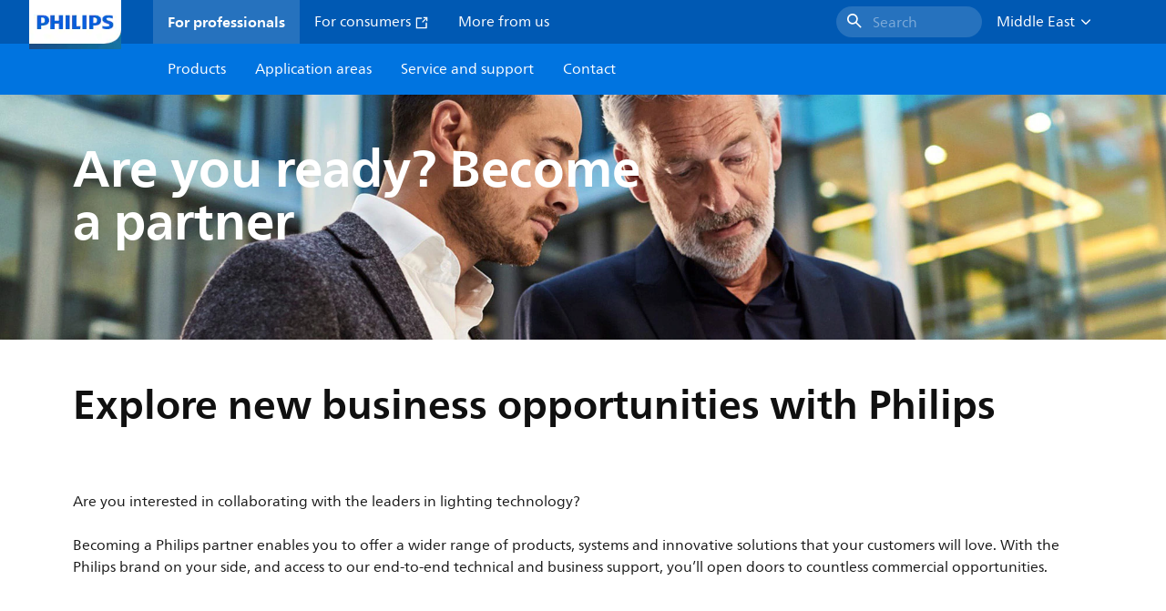

--- FILE ---
content_type: text/html;charset=utf-8
request_url: https://www.mea.lighting.philips.com/support/hubs/partnerprogram
body_size: 276567
content:
<!DOCTYPE HTML>
<html lang="en-AE">
<head>
    <meta charset="UTF-8"/>
    <title>Partner program | Philips lighting</title>
    
    
        
        
            <script defer="defer" type="text/javascript" src="https://rum.hlx.page/.rum/@adobe/helix-rum-js@%5E2/dist/rum-standalone.js" data-routing="env=prod,tier=publish,ams=Philips Lighting (AEM)"></script>
<link rel="canonical" href="https://www.mea.lighting.philips.com/support/hubs/partnerprogram"/>
        
    

    
    <meta name="description" content="Become a Philips partner today and gain access to a wide range of products, systems and innovative solutions that your customers will love."/>
    <meta name="template" content="content-page"/>

    <link rel="preconnect" href="https://www.assets.signify.com"/>
<link rel="preconnect" href="https://assets.adobedtm.com"/>
    
    
    
    
    
    
    
        <link rel="preload" href="/etc.clientlibs/signify-brand-philips-lighting/clientlibs/clientlib-main/resources/fonts/neuefrutigerworld-book-latin.woff2" as="font" type="font/woff2" crossorigin="anonymous"/>
        <link rel="preload" href="/etc.clientlibs/signify-brand-philips-lighting/clientlibs/clientlib-main/resources/fonts/neuefrutigerworld-bold-latin.woff2" as="font" type="font/woff2" crossorigin="anonymous"/>
    


    

    
    <meta property="og:title" content="Partner program | Philips lighting"/>
    <meta property="og:description" content="Become a Philips partner today and gain access to a wide range of products, systems and innovative solutions that your customers will love."/>
    <meta property="og:type" content="website"/>
    <meta property="og:url" content="https://www.mea.lighting.philips.com/support/hubs/partnerprogram"/>
    <meta property="og:site_name" content="Philips lighting"/>
    <meta property="og:image" content="https://www.lighting.philips.com/b-dam/b2b-philips-lighting/masters/fallback-images/become-a-certfied-interact-partner-masthead-image-header-image-thumbnail-16-9.jpg"/>


    
    
    <meta name="viewport" content="width=device-width, initial-scale=1, shrink-to-fit=no"/>
    
    

    
    <meta class="elastic" name="page_type" content="service-and-support"/>
    <meta class="elastic" name="iss_title" content="Partner program"/>
    <meta class="elastic" name="locale" content="en_AE"/>
    <meta class="elastic" name="label" content="Service &amp; Support"/>
    <meta class="elastic" name="last_modified" content="2023-03-31T12:52:12.782Z"/>
    <meta class="elastic" name="baseurl" content="https://www.mea.lighting.philips.com/support/hubs/partnerprogram"/>
    <meta class="elastic" name="image" content="https://www.lighting.philips.com/b-dam/b2b-philips-lighting/masters/fallback-images/become-a-certfied-interact-partner-masthead-image-header-image-thumbnail-1-1.jpg"/>
    <meta class="elastic" name="brand" content="Philips lighting"/>
    <meta class="elastic" name="asset_url" content="https://www.signify.com/content/dam/signify/master/homepage/logo-philips.png"/>
    <meta class="elastic" name="sector" content="B2B_LI"/>
    <meta class="elastic" name="env" content="prd"/>
    
    <meta class="elastic" name="type" content="content"/>


    

    <script type="application/ld+json">{"@context":"http://schema.org","@type":"BreadcrumbList","itemListElement":[{"@type":"ListItem","position":1,"name":"Partner program"}]}</script>


    <script type="application/ld+json">{"@context":"https://schema.org","@type":"Organization","name":"Philips lighting","description":"Philips is one of the world’s most trusted lighting brands. Since 1891, Philips has been synonymous with high-quality, reliable, innovative technology that improve people’s lives. The Philips brand\u00a0is licensed to Signify, world leader in lighting, for lighting products and services.\u00a0Philips is Signify’s primary brand for lamps, luminaires, and other lighting products for both professionals and consumers.","url":"https://www.mea.lighting.philips.com","logo":{"url":"https://www.signify.com/content/dam/signify/master/homepage/logo-philips.png","@type":"ImageObject"},"sameAs":["https://www.facebook.com/PhilipsLighting/","https://www.youtube.com/user/PhilipsLighting","https://www.linkedin.com/company/signifycompany/"],"contactPoint":[{"@type":"ContactPoint","url":"https://www.mea.lighting.philips.com/contact/contact-us","contactType":"Contact Centre"}]}</script>


    
    <script>
        function Z(e){const o=e+"=",t=decodeURIComponent(document.cookie);for(let e of t.split(";")){for(;" "===e.charAt(0);)e=e.slice(1);if(0===e.indexOf(o))return e.substring(o.length,e.length)}return""};

        if ((Z('cmapi_cookie_privacy').includes('2'))) {
            !function(e,a,n,t){var i=e.head;if(i){
                if (a) return;
                var o=e.createElement("style");
                o.id="alloy-prehiding",o.innerText=n,i.appendChild(o),setTimeout(function(){o.parentNode&&o.parentNode.removeChild(o)},t)}}
            (document, document.location.href.indexOf("adobe_authoring_enabled") !== -1, "body { opacity: 0 !important }", 3000);
        }
    </script>


    

    
<script>
    window.pageLoadInfo = "{\x22page\x22:{\x22pageInfo\x22:{\x22pageID\x22:\x22\/content\/b2b\u002Dphilips\u002Dlighting\/ae\/en\/support\/hubs\/partnerprogram\x22,\x22pageName\x22:\x22partnerprogram\x22,\x22environment\x22:\x22prd\x22,\x22issueDate\x22:\x222023\u002D03\u002D31T12:52:12.782Z\x22,\x22breadcrumbs\x22:[\x22support\x22,\x22hubs\x22,\x22partnerprogram\x22],\x22pageDesc\x22:\x22Become a Philips partner today and gain access to a wide range of products, systems and innovative solutions that your customers will love.\x22,\x22thumbnailUrl\x22:\x22https:\/\/www.lighting.philips.com\/b\u002Ddam\/b2b\u002Dphilips\u002Dlighting\/masters\/fallback\u002Dimages\/become\u002Da\u002Dcertfied\u002Dinteract\u002Dpartner\u002Dmasthead\u002Dimage\u002Dheader\u002Dimage\u002Dthumbnail\u002D16\u002D9.jpg\x22},\x22category\x22:{\x22pageType\x22:\x22content\u002Dpage\x22,\x22categories\x22:[\x22support\x22,\x22hubs\x22,\x22partnerprogram\x22],\x22primaryCategory\x22:\x22support\x22},\x22attributes\x22:{\x22locale\x22:\x22en\u002DAE\x22,\x22country\x22:\x22AE\x22,\x22language\x22:\x22en\x22,\x22brand\x22:\x22Philips lighting\x22}}}";
</script>

    
    
    
<script src="/etc.clientlibs/signify-brand-philips-lighting/clientlibs/clientlib-head.min.ACSHASHe04cecb2513bd1324a023ae82657c91e.js" async></script>



    
    
    
<script src="/etc.clientlibs/signify-brand-philips-lighting/clientlibs/clientlib-main.min.ACSHASH0b3216dd2d071ad63ca93f3562219a9c.js" defer></script>



    
    
    
<link rel="stylesheet" href="/etc.clientlibs/signify-brand-philips-lighting/clientlibs/clientlib-main.min.ACSHASH4e8de112483363ba18ce81fbfa6bf571.css" type="text/css">



    
    

    

    
    

    

    


        <script type="text/javascript" src="//assets.adobedtm.com/ebfef13a1211/62f4ae774bb6/launch-03ecc55811c4.min.js" async></script>



    
    

    


    
    <link rel="icon" href="/etc.clientlibs/signify-brand-philips-lighting/clientlibs/clientlib-main/resources/favicons/favicon.ico"/>


    <script>
        signify = {config: {"locale":"en_AE","paths":{"icons":"/etc.clientlibs/signify-brand-philips-lighting/clientlibs/clientlib-main/resources/icons/"},"country":"AE","authorMode":false}}
    </script>
</head>
<body class="page basicpage ">



    


    



    
    
    
    
        
                
    <location-bar :alternative-locales="[{&#34;locale&#34;:&#34;Argentina&#34;,&#34;isoCode&#34;:&#34;es_AR&#34;,&#34;language&#34;:&#34;es&#34;,&#34;country&#34;:&#34;AR&#34;,&#34;url&#34;:&#34;https://www.lighting.philips.com.ar/soporte/intercambiadores/programa-socios&#34;},{&#34;locale&#34;:&#34;Australia&#34;,&#34;isoCode&#34;:&#34;en_AU&#34;,&#34;language&#34;:&#34;en&#34;,&#34;country&#34;:&#34;AU&#34;,&#34;url&#34;:&#34;https://www.lighting.philips.com.au/support/hubs/partnerprogram&#34;},{&#34;locale&#34;:&#34;Austria&#34;,&#34;isoCode&#34;:&#34;de_AT&#34;,&#34;language&#34;:&#34;de&#34;,&#34;country&#34;:&#34;AT&#34;,&#34;url&#34;:&#34;https://www.lighting.philips.at/technische-unterstutzung/hubs/partnerprogramm&#34;},{&#34;locale&#34;:&#34;Belgium (Dutch)&#34;,&#34;isoCode&#34;:&#34;nl_BE&#34;,&#34;language&#34;:&#34;nl&#34;,&#34;country&#34;:&#34;BE&#34;,&#34;url&#34;:&#34;https://www.lighting.philips.be/ondersteuning/hubs/partnerprogramma&#34;},{&#34;locale&#34;:&#34;Belgium (French)&#34;,&#34;isoCode&#34;:&#34;fr_BE&#34;,&#34;language&#34;:&#34;fr&#34;,&#34;country&#34;:&#34;BE&#34;,&#34;url&#34;:&#34;https://www.lighting.philips.be/fr/assistance/hubs/programme-de-partenariat&#34;},{&#34;locale&#34;:&#34;Brazil&#34;,&#34;isoCode&#34;:&#34;pt_BR&#34;,&#34;language&#34;:&#34;pt&#34;,&#34;country&#34;:&#34;BR&#34;,&#34;url&#34;:&#34;https://www.lighting.philips.com.br/suporte/hubs/programa-para-parceiros&#34;},{&#34;locale&#34;:&#34;Bulgaria&#34;,&#34;isoCode&#34;:&#34;bg_BG&#34;,&#34;language&#34;:&#34;bg&#34;,&#34;country&#34;:&#34;BG&#34;,&#34;url&#34;:&#34;https://www.lighting.philips.bg&#34;},{&#34;locale&#34;:&#34;Canada (English)&#34;,&#34;isoCode&#34;:&#34;en_CA&#34;,&#34;language&#34;:&#34;en&#34;,&#34;country&#34;:&#34;CA&#34;,&#34;url&#34;:&#34;https://www.lighting.philips.ca/support/hubs/partnerprogram&#34;},{&#34;locale&#34;:&#34;Canada (French)&#34;,&#34;isoCode&#34;:&#34;fr_CA&#34;,&#34;language&#34;:&#34;fr&#34;,&#34;country&#34;:&#34;CA&#34;,&#34;url&#34;:&#34;https://www.lighting.philips.ca/fr/assistance/hubs/programme-de-partenariat&#34;},{&#34;locale&#34;:&#34;Central America&#34;,&#34;isoCode&#34;:&#34;es_PA&#34;,&#34;language&#34;:&#34;es&#34;,&#34;country&#34;:&#34;PA&#34;,&#34;url&#34;:&#34;https://www.centralamerica.lighting.philips.com/soporte/intercambiadores/programa-socios&#34;},{&#34;locale&#34;:&#34;Chile&#34;,&#34;isoCode&#34;:&#34;es_CL&#34;,&#34;language&#34;:&#34;es&#34;,&#34;country&#34;:&#34;CL&#34;,&#34;url&#34;:&#34;https://www.lighting.philips.cl/soporte/intercambiadores/programa-socios&#34;},{&#34;locale&#34;:&#34;China&#34;,&#34;isoCode&#34;:&#34;zh_CN&#34;,&#34;language&#34;:&#34;zh&#34;,&#34;country&#34;:&#34;CN&#34;,&#34;url&#34;:&#34;https://www.lighting.philips.com.cn/support/hubs/partnerprogram&#34;},{&#34;locale&#34;:&#34;Colombia&#34;,&#34;isoCode&#34;:&#34;es_CO&#34;,&#34;language&#34;:&#34;es&#34;,&#34;country&#34;:&#34;CO&#34;,&#34;url&#34;:&#34;https://www.lighting.philips.com.co/soporte/intercambiadores/programa-socios&#34;},{&#34;locale&#34;:&#34;Croatia&#34;,&#34;isoCode&#34;:&#34;hr_HR&#34;,&#34;language&#34;:&#34;hr&#34;,&#34;country&#34;:&#34;HR&#34;,&#34;url&#34;:&#34;https://www.lighting.philips.hr&#34;},{&#34;locale&#34;:&#34;Czech&#34;,&#34;isoCode&#34;:&#34;cs_CZ&#34;,&#34;language&#34;:&#34;cs&#34;,&#34;country&#34;:&#34;CZ&#34;,&#34;url&#34;:&#34;https://www.lighting.philips.cz&#34;},{&#34;locale&#34;:&#34;Denmark&#34;,&#34;isoCode&#34;:&#34;da_DK&#34;,&#34;language&#34;:&#34;da&#34;,&#34;country&#34;:&#34;DK&#34;,&#34;url&#34;:&#34;https://www.lighting.philips.dk/support/hubs/partnerprogram&#34;},{&#34;locale&#34;:&#34;Egypt (English)&#34;,&#34;isoCode&#34;:&#34;en_EG&#34;,&#34;language&#34;:&#34;en&#34;,&#34;country&#34;:&#34;EG&#34;,&#34;url&#34;:&#34;https://www.lighting.philips.com.eg/support/hubs/partnerprogram&#34;},{&#34;locale&#34;:&#34;Estonia&#34;,&#34;isoCode&#34;:&#34;et_EE&#34;,&#34;language&#34;:&#34;et&#34;,&#34;country&#34;:&#34;EE&#34;,&#34;url&#34;:&#34;https://www.lighting.philips.ee&#34;},{&#34;locale&#34;:&#34;Finland&#34;,&#34;isoCode&#34;:&#34;fi_FI&#34;,&#34;language&#34;:&#34;fi&#34;,&#34;country&#34;:&#34;FI&#34;,&#34;url&#34;:&#34;https://www.lighting.philips.fi/tuki/keskukset/kumppaniohjelma&#34;},{&#34;locale&#34;:&#34;France&#34;,&#34;isoCode&#34;:&#34;fr_FR&#34;,&#34;language&#34;:&#34;fr&#34;,&#34;country&#34;:&#34;FR&#34;,&#34;url&#34;:&#34;https://www.lighting.philips.fr/assistance/hubs/programme-de-partenariat&#34;},{&#34;locale&#34;:&#34;Germany&#34;,&#34;isoCode&#34;:&#34;de_DE&#34;,&#34;language&#34;:&#34;de&#34;,&#34;country&#34;:&#34;DE&#34;,&#34;url&#34;:&#34;https://www.lighting.philips.de/technische-unterstutzung/hubs/partnerprogramm&#34;},{&#34;locale&#34;:&#34;Ghana&#34;,&#34;isoCode&#34;:&#34;en_GH&#34;,&#34;language&#34;:&#34;en&#34;,&#34;country&#34;:&#34;GH&#34;,&#34;url&#34;:&#34;https://www.lighting.philips.com.gh&#34;},{&#34;locale&#34;:&#34;Greece&#34;,&#34;isoCode&#34;:&#34;el_GR&#34;,&#34;language&#34;:&#34;el&#34;,&#34;country&#34;:&#34;GR&#34;,&#34;url&#34;:&#34;https://www.lighting.philips.gr/support/hubs/partnerprogram&#34;},{&#34;locale&#34;:&#34;Hong Kong (English)&#34;,&#34;isoCode&#34;:&#34;en_HK&#34;,&#34;language&#34;:&#34;en&#34;,&#34;country&#34;:&#34;HK&#34;,&#34;url&#34;:&#34;https://www.lighting.philips.com.hk/support/hubs/partnerprogram&#34;},{&#34;locale&#34;:&#34;Hungary&#34;,&#34;isoCode&#34;:&#34;hu_HU&#34;,&#34;language&#34;:&#34;hu&#34;,&#34;country&#34;:&#34;HU&#34;,&#34;url&#34;:&#34;https://www.lighting.philips.hu&#34;},{&#34;locale&#34;:&#34;India&#34;,&#34;isoCode&#34;:&#34;en_IN&#34;,&#34;language&#34;:&#34;en&#34;,&#34;country&#34;:&#34;IN&#34;,&#34;url&#34;:&#34;https://www.lighting.philips.co.in/support/hubs/partnerprogram&#34;},{&#34;locale&#34;:&#34;Indonesia (Bahasa)&#34;,&#34;isoCode&#34;:&#34;id_ID&#34;,&#34;language&#34;:&#34;id&#34;,&#34;country&#34;:&#34;ID&#34;,&#34;url&#34;:&#34;https://www.lighting.philips.co.id/id/dukungan/hub/program-mitra&#34;},{&#34;locale&#34;:&#34;Indonesia (English)&#34;,&#34;isoCode&#34;:&#34;en_ID&#34;,&#34;language&#34;:&#34;en&#34;,&#34;country&#34;:&#34;ID&#34;,&#34;url&#34;:&#34;https://www.lighting.philips.co.id/support/hubs/partnerprogram&#34;},{&#34;locale&#34;:&#34;Ireland&#34;,&#34;isoCode&#34;:&#34;en_IE&#34;,&#34;language&#34;:&#34;en&#34;,&#34;country&#34;:&#34;IE&#34;,&#34;url&#34;:&#34;https://www.lighting.philips.ie/support/hubs/partnerprogram&#34;},{&#34;locale&#34;:&#34;Israel&#34;,&#34;isoCode&#34;:&#34;en_IL&#34;,&#34;language&#34;:&#34;en&#34;,&#34;country&#34;:&#34;IL&#34;,&#34;url&#34;:&#34;https://www.lighting.philips.co.il/support/hubs/partnerprogram&#34;},{&#34;locale&#34;:&#34;Italy&#34;,&#34;isoCode&#34;:&#34;it_IT&#34;,&#34;language&#34;:&#34;it&#34;,&#34;country&#34;:&#34;IT&#34;,&#34;url&#34;:&#34;https://www.lighting.philips.it/supporto/hubs/programma-partner&#34;},{&#34;locale&#34;:&#34;Japan&#34;,&#34;isoCode&#34;:&#34;ja_JP&#34;,&#34;language&#34;:&#34;ja&#34;,&#34;country&#34;:&#34;JP&#34;,&#34;url&#34;:&#34;https://www.lighting.philips.co.jp/support/hubs/partnerprogram&#34;},{&#34;locale&#34;:&#34;Kazakhstan&#34;,&#34;isoCode&#34;:&#34;ru_KZ&#34;,&#34;language&#34;:&#34;ru&#34;,&#34;country&#34;:&#34;KZ&#34;,&#34;url&#34;:&#34;https://www.lighting.philips.kz&#34;},{&#34;locale&#34;:&#34;Kenya&#34;,&#34;isoCode&#34;:&#34;en_KE&#34;,&#34;language&#34;:&#34;en&#34;,&#34;country&#34;:&#34;KE&#34;,&#34;url&#34;:&#34;https://www.lighting.philips.co.ke&#34;},{&#34;locale&#34;:&#34;Korea&#34;,&#34;isoCode&#34;:&#34;ko_KR&#34;,&#34;language&#34;:&#34;ko&#34;,&#34;country&#34;:&#34;KR&#34;,&#34;url&#34;:&#34;https://www.lighting.philips.co.kr/support/hubs/partnerprogram&#34;},{&#34;locale&#34;:&#34;Latvia&#34;,&#34;isoCode&#34;:&#34;lv_LV&#34;,&#34;language&#34;:&#34;lv&#34;,&#34;country&#34;:&#34;LV&#34;,&#34;url&#34;:&#34;https://www.lighting.philips.lv&#34;},{&#34;locale&#34;:&#34;Lithuania&#34;,&#34;isoCode&#34;:&#34;lt_LT&#34;,&#34;language&#34;:&#34;lt&#34;,&#34;country&#34;:&#34;LT&#34;,&#34;url&#34;:&#34;https://www.lighting.philips.lt&#34;},{&#34;locale&#34;:&#34;Malaysia&#34;,&#34;isoCode&#34;:&#34;en_MY&#34;,&#34;language&#34;:&#34;en&#34;,&#34;country&#34;:&#34;MY&#34;,&#34;url&#34;:&#34;https://www.lighting.philips.com.my/support/hubs/partnerprogram&#34;},{&#34;locale&#34;:&#34;Mexico&#34;,&#34;isoCode&#34;:&#34;es_MX&#34;,&#34;language&#34;:&#34;es&#34;,&#34;country&#34;:&#34;MX&#34;,&#34;url&#34;:&#34;https://www.lighting.philips.com.mx/soporte/intercambiadores/programa-socios&#34;},{&#34;locale&#34;:&#34;Middle East (English)&#34;,&#34;isoCode&#34;:&#34;en_AE&#34;,&#34;language&#34;:&#34;en&#34;,&#34;country&#34;:&#34;AE&#34;,&#34;url&#34;:&#34;https://www.mea.lighting.philips.com/support/hubs/partnerprogram&#34;},{&#34;locale&#34;:&#34;Morocco&#34;,&#34;isoCode&#34;:&#34;fr_MA&#34;,&#34;language&#34;:&#34;fr&#34;,&#34;country&#34;:&#34;MA&#34;,&#34;url&#34;:&#34;https://www.lighting.philips.ma/assistance/hubs/programme-de-partenariat&#34;},{&#34;locale&#34;:&#34;Netherlands&#34;,&#34;isoCode&#34;:&#34;nl_NL&#34;,&#34;language&#34;:&#34;nl&#34;,&#34;country&#34;:&#34;NL&#34;,&#34;url&#34;:&#34;https://www.lighting.philips.nl/ondersteuning/hubs/partnerprogramma&#34;},{&#34;locale&#34;:&#34;New Zealand&#34;,&#34;isoCode&#34;:&#34;en_NZ&#34;,&#34;language&#34;:&#34;en&#34;,&#34;country&#34;:&#34;NZ&#34;,&#34;url&#34;:&#34;https://www.lighting.philips.co.nz/support/hubs/partnerprogram&#34;},{&#34;locale&#34;:&#34;Nigeria&#34;,&#34;isoCode&#34;:&#34;en_NG&#34;,&#34;language&#34;:&#34;en&#34;,&#34;country&#34;:&#34;NG&#34;,&#34;url&#34;:&#34;https://www.lighting.philips.ng&#34;},{&#34;locale&#34;:&#34;Norway&#34;,&#34;isoCode&#34;:&#34;no_NO&#34;,&#34;language&#34;:&#34;no&#34;,&#34;country&#34;:&#34;NO&#34;,&#34;url&#34;:&#34;https://www.lighting.philips.no/stotte/knutepunkter/partnerprogram&#34;},{&#34;locale&#34;:&#34;Pakistan&#34;,&#34;isoCode&#34;:&#34;en_PK&#34;,&#34;language&#34;:&#34;en&#34;,&#34;country&#34;:&#34;PK&#34;,&#34;url&#34;:&#34;https://www.lighting.philips.com.pk/support/hubs/partnerprogram&#34;},{&#34;locale&#34;:&#34;Peru&#34;,&#34;isoCode&#34;:&#34;es_PE&#34;,&#34;language&#34;:&#34;es&#34;,&#34;country&#34;:&#34;PE&#34;,&#34;url&#34;:&#34;https://www.lighting.philips.com.pe/soporte/intercambiadores/programa-socios&#34;},{&#34;locale&#34;:&#34;Philippines&#34;,&#34;isoCode&#34;:&#34;en_PH&#34;,&#34;language&#34;:&#34;en&#34;,&#34;country&#34;:&#34;PH&#34;,&#34;url&#34;:&#34;https://www.lighting.philips.com.ph/support/hubs/partnerprogram&#34;},{&#34;locale&#34;:&#34;Poland&#34;,&#34;isoCode&#34;:&#34;pl_PL&#34;,&#34;language&#34;:&#34;pl&#34;,&#34;country&#34;:&#34;PL&#34;,&#34;url&#34;:&#34;https://www.lighting.philips.pl&#34;},{&#34;locale&#34;:&#34;Portugal&#34;,&#34;isoCode&#34;:&#34;pt_PT&#34;,&#34;language&#34;:&#34;pt&#34;,&#34;country&#34;:&#34;PT&#34;,&#34;url&#34;:&#34;https://www.lighting.philips.pt/assistencia/centros/partnerprogram&#34;},{&#34;locale&#34;:&#34;Romania&#34;,&#34;isoCode&#34;:&#34;ro_RO&#34;,&#34;language&#34;:&#34;ro&#34;,&#34;country&#34;:&#34;RO&#34;,&#34;url&#34;:&#34;https://www.lighting.philips.ro&#34;},{&#34;locale&#34;:&#34;Russian&#34;,&#34;isoCode&#34;:&#34;ru_RU&#34;,&#34;language&#34;:&#34;ru&#34;,&#34;country&#34;:&#34;RU&#34;,&#34;url&#34;:&#34;https://www.lighting.philips.ru/support/hubs/partnerprogram&#34;},{&#34;locale&#34;:&#34;Saudi Arabia (English)&#34;,&#34;isoCode&#34;:&#34;en_SA&#34;,&#34;language&#34;:&#34;en&#34;,&#34;country&#34;:&#34;SA&#34;,&#34;url&#34;:&#34;https://www.slc.philips.com/support/hubs/partnerprogram&#34;},{&#34;locale&#34;:&#34;Serbia&#34;,&#34;isoCode&#34;:&#34;sr_RS&#34;,&#34;language&#34;:&#34;sr&#34;,&#34;country&#34;:&#34;RS&#34;,&#34;url&#34;:&#34;https://www.lighting.philips.rs&#34;},{&#34;locale&#34;:&#34;Singapore&#34;,&#34;isoCode&#34;:&#34;en_SG&#34;,&#34;language&#34;:&#34;en&#34;,&#34;country&#34;:&#34;SG&#34;,&#34;url&#34;:&#34;https://www.lighting.philips.com.sg/support/hubs/partnerprogram&#34;},{&#34;locale&#34;:&#34;Slovakia&#34;,&#34;isoCode&#34;:&#34;sk_SK&#34;,&#34;language&#34;:&#34;sk&#34;,&#34;country&#34;:&#34;SK&#34;,&#34;url&#34;:&#34;https://www.lighting.philips.sk&#34;},{&#34;locale&#34;:&#34;Slovenia&#34;,&#34;isoCode&#34;:&#34;si_SI&#34;,&#34;language&#34;:&#34;si&#34;,&#34;country&#34;:&#34;SI&#34;,&#34;url&#34;:&#34;https://www.lighting.philips.si&#34;},{&#34;locale&#34;:&#34;South Africa&#34;,&#34;isoCode&#34;:&#34;en_ZA&#34;,&#34;language&#34;:&#34;en&#34;,&#34;country&#34;:&#34;ZA&#34;,&#34;url&#34;:&#34;https://www.lighting.philips.co.za/support/hubs/partnerprogram&#34;},{&#34;locale&#34;:&#34;Spain&#34;,&#34;isoCode&#34;:&#34;es_ES&#34;,&#34;language&#34;:&#34;es&#34;,&#34;country&#34;:&#34;ES&#34;,&#34;url&#34;:&#34;https://www.lighting.philips.es/soporte/intercambiadores/programa-socios&#34;},{&#34;locale&#34;:&#34;Sri Lanka&#34;,&#34;isoCode&#34;:&#34;en_LK&#34;,&#34;language&#34;:&#34;en&#34;,&#34;country&#34;:&#34;LK&#34;,&#34;url&#34;:&#34;https://www.lighting.philips.lk&#34;},{&#34;locale&#34;:&#34;Sweden&#34;,&#34;isoCode&#34;:&#34;sv_SE&#34;,&#34;language&#34;:&#34;sv&#34;,&#34;country&#34;:&#34;SE&#34;,&#34;url&#34;:&#34;https://www.lighting.philips.se/support/center/partnerprogram&#34;},{&#34;locale&#34;:&#34;Switzerland (French)&#34;,&#34;isoCode&#34;:&#34;fr_CH&#34;,&#34;language&#34;:&#34;fr&#34;,&#34;country&#34;:&#34;CH&#34;,&#34;url&#34;:&#34;https://www.lighting.philips.ch/fr/assistance/hubs/programme-de-partenariat&#34;},{&#34;locale&#34;:&#34;Switzerland (German)&#34;,&#34;isoCode&#34;:&#34;de_CH&#34;,&#34;language&#34;:&#34;de&#34;,&#34;country&#34;:&#34;CH&#34;,&#34;url&#34;:&#34;https://www.lighting.philips.ch/technische-unterstutzung/hubs/partnerprogramm&#34;},{&#34;locale&#34;:&#34;Taiwan&#34;,&#34;isoCode&#34;:&#34;zh_TW&#34;,&#34;language&#34;:&#34;zh&#34;,&#34;country&#34;:&#34;TW&#34;,&#34;url&#34;:&#34;https://www.lighting.philips.com.tw/support/hubs/partnerprogram&#34;},{&#34;locale&#34;:&#34;Thailand (Thai)&#34;,&#34;isoCode&#34;:&#34;th_TH&#34;,&#34;language&#34;:&#34;th&#34;,&#34;country&#34;:&#34;TH&#34;,&#34;url&#34;:&#34;https://www.lighting.philips.co.th/support/hubs/partnerprogram&#34;},{&#34;locale&#34;:&#34;Turkey&#34;,&#34;isoCode&#34;:&#34;tr_TR&#34;,&#34;language&#34;:&#34;tr&#34;,&#34;country&#34;:&#34;TR&#34;,&#34;url&#34;:&#34;https://www.lighting.philips.com.tr/destek/merkezler/isortagi-programlari&#34;},{&#34;locale&#34;:&#34;Ukraine (Ukrainian)&#34;,&#34;isoCode&#34;:&#34;uk_UA&#34;,&#34;language&#34;:&#34;uk&#34;,&#34;country&#34;:&#34;UA&#34;,&#34;url&#34;:&#34;https://www.lighting.philips.ua/support/hubs/partnerprogram&#34;},{&#34;locale&#34;:&#34;United Kingdom&#34;,&#34;isoCode&#34;:&#34;en_GB&#34;,&#34;language&#34;:&#34;en&#34;,&#34;country&#34;:&#34;GB&#34;,&#34;url&#34;:&#34;https://www.lighting.philips.co.uk/support/hubs/partnerprogram&#34;},{&#34;locale&#34;:&#34;United States&#34;,&#34;isoCode&#34;:&#34;en_US&#34;,&#34;language&#34;:&#34;en&#34;,&#34;country&#34;:&#34;US&#34;,&#34;url&#34;:&#34;https://www.usa.lighting.philips.com/support/hubs/partnerprogram&#34;},{&#34;locale&#34;:&#34;Vietnam&#34;,&#34;isoCode&#34;:&#34;vi_VN&#34;,&#34;language&#34;:&#34;vi&#34;,&#34;country&#34;:&#34;VN&#34;,&#34;url&#34;:&#34;https://www.lighting.philips.com.vn/support/hubs/partnerprogram&#34;}]" current-locale="en_AE" :translations="{&#34;button&#34;:&#34;Continue&#34;,&#34;message&#34;:&#34;You are now visiting the Philips lighting website. A localized version is available for you&#34;}"></location-bar>    

        
    


<div class="main-container" data-tracking-event="page/view" data-tracking-info="{&#34;page&#34;:{&#34;pageInfo&#34;:{&#34;pageID&#34;:&#34;/content/b2b-philips-lighting/ae/en/support/hubs/partnerprogram&#34;,&#34;pageName&#34;:&#34;partnerprogram&#34;,&#34;environment&#34;:&#34;prd&#34;,&#34;issueDate&#34;:&#34;2023-03-31T12:52:12.782Z&#34;,&#34;breadcrumbs&#34;:[&#34;support&#34;,&#34;hubs&#34;,&#34;partnerprogram&#34;],&#34;pageDesc&#34;:&#34;Become a Philips partner today and gain access to a wide range of products, systems and innovative solutions that your customers will love.&#34;,&#34;thumbnailUrl&#34;:&#34;https://www.lighting.philips.com/b-dam/b2b-philips-lighting/masters/fallback-images/become-a-certfied-interact-partner-masthead-image-header-image-thumbnail-16-9.jpg&#34;},&#34;category&#34;:{&#34;pageType&#34;:&#34;content-page&#34;,&#34;categories&#34;:[&#34;support&#34;,&#34;hubs&#34;,&#34;partnerprogram&#34;],&#34;primaryCategory&#34;:&#34;support&#34;},&#34;attributes&#34;:{&#34;locale&#34;:&#34;en-AE&#34;,&#34;country&#34;:&#34;AE&#34;,&#34;language&#34;:&#34;en&#34;,&#34;brand&#34;:&#34;Philips lighting&#34;}}}"><main class="root responsive-grid-component responsivegrid">

<div class="aem-Grid aem-Grid--12 aem-Grid--default--12 ">
    
    <div class="experience-fragment-component experience-fragment experiencefragment aem-GridColumn aem-GridColumn--default--12">
<div id="experience-fragment-component-09d91a3aee" class="cmp-experiencefragment cmp-experiencefragment--header">

    



<div class="xf-content-height">
    

<div class="aem-Grid aem-Grid--12 aem-Grid--default--12 ">
    
    <div class="header-component master-component aem-GridColumn aem-GridColumn--default--12">

    

    
    
        
            
    <v-header v-slot="slotProps">
        <header class="header" data-tracking-event="component/header/impression" data-tracking-info="{&#34;component&#34;:{&#34;id&#34;:&#34;39594694c5a6a9bf66364045c4b9e156&#34;,&#34;path&#34;:&#34;/header_component_cop&#34;,&#34;name&#34;:&#34;header&#34;}}">
            <div class="header__background" :class="slotProps.showHeaderBackground" @click="slotProps.closeHeader"></div>
            <div class="header__top-container">
                <a href="https://www.mea.lighting.philips.com" class="header__logo-link">
                    <img class="header__logo-img" alt="Philips lighting" src="/content/dam/b2b-philips-lighting/logo/lighting-philips-logo.png"/>
                </a>
                
                
                    
    <ul class="header__top-container-items">
        <li class="header__top-container-item active">
            <a class="top-container-item__link" href="https://www.mea.lighting.philips.com">For professionals
                
            </a>
        </li>
        <li class="header__top-container-item">
            <a class="top-container-item__link" href="https://www.mea.lighting.philips.com/consumer" target="_blank"> For consumers
                <svg class="icon icon-external icon--sm main__list-item-icon" aria-hidden="true">
                <use xlink:href="/etc.clientlibs/signify-brand-philips-lighting/clientlibs/clientlib-main/resources/icons/ui.svg#external"></use>
            </svg>
            </a>
        </li>
        <li class="header__top-container-item">
            <a class="top-container-item__link" href="https://www.mea.lighting.philips.com/about-us">More from us
                
            </a>
        </li>
        
        
    </ul>

    <div class="header__top-container-right">
        <div class="header__top-container-search">
            <wish-list-header :translations="{&#34;addToWishlistError&#34;:&#34;An error occurred, {{name}} couldn&#39;t be added to your wishlist.&#34;,&#34;addToWishlist&#34;:&#34;Add to Wishlist&#34;,&#34;addedToWishlist&#34;:&#34;Saved&#34;,&#34;wishListTooltipMessage&#34;:&#34;Find your saved product on the Wishlist page&#34;}" wish-list-page-path="https://www.mea.lighting.philips.com/prof/wishlist">
            </wish-list-header>
            <button class="button cta-component__link" title="Search" tabindex="0" :data-tracking-info="slotProps.searchDataTrackingInfo" @click="slotProps.toggleSearch()" type="button">
                <svg class="icon icon-search icon--md" aria-hidden="true">
                <use xlink:href="/etc.clientlibs/signify-brand-philips-lighting/clientlibs/clientlib-main/resources/icons/ui.svg#search"></use>
            </svg><span class="cta-component-text body-copy-1">Search</span>
            </button>
        </div>
        <div class="top-country-selector__heading top-country-selector__heading--desktop heading-6" :class="slotProps.countrySelectorClasses">
            <div class="top-country-selector__heading-wrapper" @click="slotProps.toggleCountrySelector">
                <strong class="top-country-selector__heading-name body-copy-1">Middle East</strong>
                <svg class="icon icon-up top-country-selector__arrow--desktop" aria-hidden="true">
                <use xlink:href="/etc.clientlibs/signify-brand-philips-lighting/clientlibs/clientlib-main/resources/icons/ui.svg#up"></use>
            </svg>
            </div>
            
        </div>
    </div>

                

                
                
                    
    <div class="header__top-container--icons">
        <wish-list-header :translations="{&#34;addToWishlistError&#34;:&#34;An error occurred, {{name}} couldn&#39;t be added to your wishlist.&#34;,&#34;addToWishlist&#34;:&#34;Add to Wishlist&#34;,&#34;addedToWishlist&#34;:&#34;Saved&#34;,&#34;wishListTooltipMessage&#34;:&#34;Find your saved product on the Wishlist page&#34;}" wish-list-page-path="https://www.mea.lighting.philips.com/prof/wishlist">
        </wish-list-header>
        <a class="header__top-container--icons-search" title="Search" tabindex="0" :data-tracking-info="slotProps.searchDataTrackingInfo" @click="slotProps.toggleSearch()">
            <svg class="icon icon-search icon--md" aria-hidden="true">
                <use xlink:href="/etc.clientlibs/signify-brand-philips-lighting/clientlibs/clientlib-main/resources/icons/ui.svg#search"></use>
            </svg>
        </a>
        <div class="header-top-container__hamburger" @click="slotProps.toggleMobileMenu">
            <div class="header-top-container__hamburger-icon-wrapper">
                <span class="header-top-container__hamburger-icon header-top-container__hamburger-icon--item"></span>
                <span class="header-top-container__hamburger-icon header-top-container__hamburger-icon--spacer"></span>
                <span class="header-top-container__hamburger-icon header-top-container__hamburger-icon--item"></span>
                <span class="header-top-container__hamburger-icon header-top-container__hamburger-icon--spacer"></span>
                <span class="header-top-container__hamburger-icon header-top-container__hamburger-icon--item"></span>
            </div>
        </div>
    </div>

                

            </div>
            <nav class="desktop-menu">
                <ul class="desktop-menu__wrapper">
                    
    

    
    
        
    <li class="desktop-menu__list">
        
        
            <span class="desktop-menu__list-link" @click="slotProps.toggleFlyout($event, '505449059')" tabindex="0">Products</span>
            <div class="flyout">
                <div class="flyout__wrapper">
                    <div class="flyout__items">
                        <ul class="flyout__items-list">
                            
                            <li class="flyout__items-list--item" @click="slotProps.loadThirdLevelItems('282465538')">
                                <span class="flyout__items-list--link flyout__items-list--link-282465538 heading-5">Indoor luminaires</span>
                            </li>
                            
                            
                        
                            
                            <li class="flyout__items-list--item" @click="slotProps.loadThirdLevelItems('1590947484')">
                                <span class="flyout__items-list--link flyout__items-list--link-1590947484 heading-5">Outdoor luminaires</span>
                            </li>
                            
                            
                        
                            
                            <li class="flyout__items-list--item" @click="slotProps.loadThirdLevelItems('782599023')">
                                <span class="flyout__items-list--link flyout__items-list--link-782599023 heading-5">LED lamps and tubes</span>
                            </li>
                            
                            
                        
                            
                            <li class="flyout__items-list--item" @click="slotProps.loadThirdLevelItems('762341180')">
                                <span class="flyout__items-list--link flyout__items-list--link-762341180 heading-5">Conventional lamps and tubes</span>
                            </li>
                            
                            
                        
                            
                            <li class="flyout__items-list--item" @click="slotProps.loadThirdLevelItems('1720689061')">
                                <span class="flyout__items-list--link flyout__items-list--link-1720689061 heading-5">LED electronics</span>
                            </li>
                            
                            
                        
                            
                            <li class="flyout__items-list--item" @click="slotProps.loadThirdLevelItems('238693354')">
                                <span class="flyout__items-list--link flyout__items-list--link-238693354 heading-5">Lighting electronics</span>
                            </li>
                            
                            
                        
                            
                            <li class="flyout__items-list--item" @click="slotProps.loadThirdLevelItems('1515545090')">
                                <span class="flyout__items-list--link flyout__items-list--link-1515545090 heading-5">Lighting controls</span>
                            </li>
                            
                            
                        
                            
                            <li class="flyout__items-list--item" @click="slotProps.loadThirdLevelItems('1129582553')">
                                <span class="flyout__items-list--link flyout__items-list--link-1129582553 heading-5">Highlighted Products</span>
                            </li>
                            
                            
                        </ul>
                    </div>
                    
                        
                        
                        
                        <div class="flyout__sub-items flyout__sub-items--automatic sub-item-282465538">
                            <div class="wrapper">
                                <div class="sub-item">
                                    <a href="https://www.mea.lighting.philips.com/p/indoor-luminaires/downlights/CDOWNL_CA/category" class="sub-item__link clickable-area-link">Downlights</a>
                                    <img class="figure sub-item__image" src="https://www.assets.signify.com/is/image/Signify/IPBS1_DN560BI_0001?wid=92&hei=92&qlt=82" alt="Downlights" loading="lazy"/>
                                </div>
                                
                            </div>
<div class="wrapper">
                                <div class="sub-item">
                                    <a href="https://www.mea.lighting.philips.com/p/indoor-luminaires/accent-downlights/ACCDOWNL_CA/category" class="sub-item__link clickable-area-link">Accent downlights</a>
                                    <img class="figure sub-item__image" src="https://www.assets.signify.com/is/image/Signify/LSA-RS771B-WH-BSP?wid=92&hei=92&qlt=82" alt="Accent downlights" loading="lazy"/>
                                </div>
                                
                            </div>
<div class="wrapper">
                                <div class="sub-item">
                                    <a href="https://www.mea.lighting.philips.com/p/indoor-luminaires/recessed/CREC_CA/category" class="sub-item__link clickable-area-link">Recessed</a>
                                    <img class="figure sub-item__image" src="https://www.assets.signify.com/is/image/Signify/PowerBalance-Refresh-CLP?wid=92&hei=92&qlt=82" alt="Recessed" loading="lazy"/>
                                </div>
                                
                            </div>
<div class="wrapper">
                                <div class="sub-item">
                                    <a href="https://www.mea.lighting.philips.com/p/indoor-luminaires/panels-on-track/LGHTPNLS_CA/category" class="sub-item__link clickable-area-link">Panels on track</a>
                                    <img class="figure sub-item__image" src="https://www.assets.signify.com/is/image/Signify/StoreSet_Linear_SM504T_WH-BS?wid=92&hei=92&qlt=82" alt="Panels on track" loading="lazy"/>
                                </div>
                                
                            </div>
<div class="wrapper">
                                <div class="sub-item">
                                    <a href="https://www.mea.lighting.philips.com/p/indoor-luminaires/surface-mounted/LESURF_CA/category" class="sub-item__link clickable-area-link">Surface mounted</a>
                                    <img class="figure sub-item__image" src="https://www.assets.signify.com/is/image/Signify/keyline_alu_sm350c_suspended_BSP?wid=92&hei=92&qlt=82" alt="Surface mounted" loading="lazy"/>
                                </div>
                                
                            </div>
<div class="wrapper">
                                <div class="sub-item">
                                    <a href="https://www.mea.lighting.philips.com/p/indoor-luminaires/suspended/LESUSP_CA/category" class="sub-item__link clickable-area-link">Suspended</a>
                                    <img class="figure sub-item__image" src="https://www.assets.signify.com/is/image/Signify/True%20Line?wid=92&hei=92&qlt=82" alt="Suspended" loading="lazy"/>
                                </div>
                                
                            </div>
<div class="wrapper">
                                <div class="sub-item">
                                    <a href="https://www.mea.lighting.philips.com/p/indoor-luminaires/battens/CIBATT_CA/category" class="sub-item__link clickable-area-link">Battens</a>
                                    <img class="figure sub-item__image" src="https://www.assets.signify.com/is/image/Signify/Coreline%20Batten%20G3_%20BN126C%20PSU%20-%20BSP?wid=92&hei=92&qlt=82" alt="Battens" loading="lazy"/>
                                </div>
                                
                            </div>
<div class="wrapper">
                                <div class="sub-item">
                                    <a href="https://www.mea.lighting.philips.com/p/indoor-luminaires/high-bay-and-low-bay/CHLBAY_CA/category" class="sub-item__link clickable-area-link">High-bay and low-bay</a>
                                    <img class="figure sub-item__image" src="https://www.assets.signify.com/is/image/Signify/BY581P-large-suspension-CLP?wid=92&hei=92&qlt=82" alt="High-bay and low-bay" loading="lazy"/>
                                </div>
                                
                            </div>
<div class="wrapper">
                                <div class="sub-item">
                                    <a href="https://www.mea.lighting.philips.com/p/indoor-luminaires/waterproof-and-cleanroom/CWPCLNR_CA/category" class="sub-item__link clickable-area-link">Waterproof and cleanroom</a>
                                    <img class="figure sub-item__image" src="https://www.assets.signify.com/is/image/Signify/CoreLine_Waterproof_WT120C%20G2%20PCU%20-%20BSP?wid=92&hei=92&qlt=82" alt="Waterproof and cleanroom" loading="lazy"/>
                                </div>
                                
                            </div>

                            <div class="wrapper-external">
                                <a href="https://www.mea.lighting.philips.com/p/indoor-luminaires" class="sub-item__link-external link"> View all Indoor luminaires</a>
                            </div>
                        </div>
                    
                        
                        
                        
                        <div class="flyout__sub-items flyout__sub-items--automatic sub-item-1590947484">
                            <div class="wrapper">
                                <div class="sub-item">
                                    <a href="https://www.mea.lighting.philips.com/p/outdoor-luminaires/road-and-street/NROADLUM_CA/category" class="sub-item__link clickable-area-link">Road and street</a>
                                    <img class="figure sub-item__image" src="https://www.assets.signify.com/is/image/Signify/BGP701_Luma_gen2_Nano_BSP?wid=92&hei=92&qlt=82" alt="Road and street" loading="lazy"/>
                                </div>
                                
                            </div>
<div class="wrapper">
                                <div class="sub-item">
                                    <a href="https://www.mea.lighting.philips.com/p/outdoor-luminaires/sports-and-area-floodlighting/NSPAREA_CA/category" class="sub-item__link clickable-area-link">Sports and area floodlighting</a>
                                    <img class="figure sub-item__image" src="https://www.assets.signify.com/is/image/Signify/ArenaVision_LED_gen3_5_BVP428_HGB_BP?wid=92&hei=92&qlt=82" alt="Sports and area floodlighting" loading="lazy"/>
                                </div>
                                
                            </div>
<div class="wrapper">
                                <div class="sub-item">
                                    <a href="https://www.mea.lighting.philips.com/p/outdoor-luminaires/architectural-floodlighting/PROJECT_CA/category" class="sub-item__link clickable-area-link">Architectural floodlighting</a>
                                    <img class="figure sub-item__image" src="https://www.assets.signify.com/is/image/Signify/BWP400_BSP?wid=92&hei=92&qlt=82" alt="Architectural floodlighting" loading="lazy"/>
                                </div>
                                
                            </div>
<div class="wrapper">
                                <div class="sub-item">
                                    <a href="https://www.mea.lighting.philips.com/p/outdoor-luminaires/urban/URBAN_CA/category" class="sub-item__link clickable-area-link">Urban</a>
                                    <img class="figure sub-item__image" src="https://www.assets.signify.com/is/image/Signify/OPBS1_BDP100I_0013?wid=92&hei=92&qlt=82" alt="Urban" loading="lazy"/>
                                </div>
                                
                            </div>
<div class="wrapper">
                                <div class="sub-item">
                                    <a href="https://www.mea.lighting.philips.com/p/outdoor-luminaires/solar/SOLAR_CA/category" class="sub-item__link clickable-area-link">Solar</a>
                                    <img class="figure sub-item__image" src="https://www.assets.signify.com/is/image/Signify/beautyshot_sunstay?wid=92&hei=92&qlt=82" alt="Solar" loading="lazy"/>
                                </div>
                                
                            </div>
<div class="wrapper">
                                <div class="sub-item">
                                    <a href="https://www.mea.lighting.philips.com/p/outdoor-luminaires/bollards/BOLLARDS_CA/category" class="sub-item__link clickable-area-link">Bollards</a>
                                    <img class="figure sub-item__image" src="https://www.assets.signify.com/is/image/Signify/OptiSpace-BCB500-BSP?wid=92&hei=92&qlt=82" alt="Bollards" loading="lazy"/>
                                </div>
                                
                            </div>
<div class="wrapper">
                                <div class="sub-item">
                                    <a href="https://www.mea.lighting.philips.com/p/outdoor-luminaires/poles-and-brackets/MASTBRA_CA/category" class="sub-item__link clickable-area-link">Poles and brackets</a>
                                    <img class="figure sub-item__image" src="https://www.assets.signify.com/is/image/Signify/ClassicStreet_Bracket-BSP?wid=92&hei=92&qlt=82" alt="Poles and brackets" loading="lazy"/>
                                </div>
                                
                            </div>
<div class="wrapper">
                                <div class="sub-item">
                                    <a href="https://www.mea.lighting.philips.com/p/outdoor-luminaires/tunnel-and-underpass-lighting/TUNNEL_CA/category" class="sub-item__link clickable-area-link">Tunnel and underpass lighting</a>
                                    <img class="figure sub-item__image" src="https://www.assets.signify.com/is/image/Signify/TubePoint_GEN2-BSP?wid=92&hei=92&qlt=82" alt="Tunnel and underpass lighting" loading="lazy"/>
                                </div>
                                
                            </div>

                            <div class="wrapper-external">
                                <a href="https://www.mea.lighting.philips.com/p/outdoor-luminaires" class="sub-item__link-external link"> View all Outdoor luminaires</a>
                            </div>
                        </div>
                    
                        
                        
                        
                        <div class="flyout__sub-items flyout__sub-items--automatic sub-item-782599023">
                            <div class="wrapper">
                                <div class="sub-item">
                                    <a href="https://www.mea.lighting.philips.com/p/led-lamps-and-tubes/led-tubes/EP01LTUB_CA/category" class="sub-item__link clickable-area-link">LED tubes</a>
                                    <img class="figure sub-item__image" src="https://www.assets.signify.com/is/image/Signify/MASTER_LEDtube_EM_Mains_T8-BSP?wid=92&hei=92&qlt=82" alt="LED tubes" loading="lazy"/>
                                </div>
                                
                            </div>
<div class="wrapper">
                                <div class="sub-item">
                                    <a href="https://www.mea.lighting.philips.com/p/led-lamps-and-tubes/led-spots/LEDSPOT_CA/category" class="sub-item__link clickable-area-link">LED spots</a>
                                    <img class="figure sub-item__image" src="https://www.assets.signify.com/is/image/Signify/SPBS1_MLEDSLAR_PHL_0002?wid=92&hei=92&qlt=82" alt="LED spots" loading="lazy"/>
                                </div>
                                
                            </div>
<div class="wrapper">
                                <div class="sub-item">
                                    <a href="https://www.mea.lighting.philips.com/p/led-lamps-and-tubes/led-hid-replacement/LEDHID_CA/category" class="sub-item__link clickable-area-link">LED HID replacement</a>
                                    <img class="figure sub-item__image" src="https://www.assets.signify.com/is/image/Signify/CornCob?wid=92&hei=92&qlt=82" alt="LED HID replacement" loading="lazy"/>
                                </div>
                                
                            </div>
<div class="wrapper">
                                <div class="sub-item">
                                    <a href="https://www.mea.lighting.philips.com/p/led-lamps-and-tubes/led-bulbs/LEDBULB_CA/category" class="sub-item__link clickable-area-link">LED bulbs</a>
                                    <img class="figure sub-item__image" src="https://www.assets.signify.com/is/image/Signify/SPBS1_MSLEDBLB_PHL_0007?wid=92&hei=92&qlt=82" alt="LED bulbs" loading="lazy"/>
                                </div>
                                
                            </div>
<div class="wrapper">
                                <div class="sub-item">
                                    <a href="https://www.mea.lighting.philips.com/p/led-lamps-and-tubes/led-pl-lamps/LEDPL_CA/category" class="sub-item__link clickable-area-link">LED PL lamps</a>
                                    <img class="figure sub-item__image" src="https://www.assets.signify.com/is/image/Signify/LEDtube_CorePro-BSP?wid=92&hei=92&qlt=82" alt="LED PL lamps" loading="lazy"/>
                                </div>
                                
                            </div>
<div class="wrapper">
                                <div class="sub-item">
                                    <a href="https://www.mea.lighting.philips.com/p/led-lamps-and-tubes/led-capsules-and-specials/LEDCAPSPEC_CA/category" class="sub-item__link clickable-area-link">LED capsules and specials</a>
                                    <img class="figure sub-item__image" src="https://www.assets.signify.com/is/image/Signify/CorePro_LEDcapsule_LV_1-BSP?wid=92&hei=92&qlt=82" alt="LED capsules and specials" loading="lazy"/>
                                </div>
                                
                            </div>
<div class="wrapper">
                                <div class="sub-item">
                                    <a href="https://www.mea.lighting.philips.com/p/led-lamps-and-tubes/led-candles-and-lusters/LEDCANLUS_CA/category" class="sub-item__link clickable-area-link">LED candles and lusters</a>
                                    <img class="figure sub-item__image" src="https://www.assets.signify.com/is/image/Signify/SPBS1_MLEDCAN_PHL_0003?wid=92&hei=92&qlt=82" alt="LED candles and lusters" loading="lazy"/>
                                </div>
                                
                            </div>
<div class="wrapper">
                                <div class="sub-item">
                                    <a href="https://www.mea.lighting.philips.com/p/led-lamps-and-tubes/led-strips/LEDSTRIPS_CA/category" class="sub-item__link clickable-area-link">LED strips</a>
                                    <img class="figure sub-item__image" src="https://www.assets.signify.com/is/image/Signify/Master_LED_Strip-BSP?wid=92&hei=92&qlt=82" alt="LED strips" loading="lazy"/>
                                </div>
                                
                            </div>

                            <div class="wrapper-external">
                                <a href="https://www.mea.lighting.philips.com/p/led-lamps-and-tubes" class="sub-item__link-external link"> View all LED lamps and tubes</a>
                            </div>
                        </div>
                    
                        
                        
                        
                        <div class="flyout__sub-items flyout__sub-items--automatic sub-item-762341180">
                            <div class="wrapper">
                                <div class="sub-item">
                                    <a href="https://www.mea.lighting.philips.com/p/conventional-lamps-and-tubes/halogen-lamps/EP01LHAL_CA/category" class="sub-item__link clickable-area-link">Halogen lamps</a>
                                    <img class="figure sub-item__image" src="https://www.assets.signify.com/is/image/Signify/LPPR1_HFIGHTER_OPEN_COPY_BEAUTYSHOT?wid=92&hei=92&qlt=82" alt="Halogen lamps" loading="lazy"/>
                                </div>
                                
                            </div>
<div class="wrapper">
                                <div class="sub-item">
                                    <a href="https://www.mea.lighting.philips.com/p/conventional-lamps-and-tubes/fluorescent-lamps-and-starters/FLLMPST_CA/category" class="sub-item__link clickable-area-link">Fluorescent lamps and starters</a>
                                    <img class="figure sub-item__image" src="https://www.assets.signify.com/is/image/Signify/LPPR1_TL5ESS8_COPY_BEAUTYSHOT?wid=92&hei=92&qlt=82" alt="Fluorescent lamps and starters" loading="lazy"/>
                                </div>
                                
                            </div>
<div class="wrapper">
                                <div class="sub-item">
                                    <a href="https://www.mea.lighting.philips.com/p/conventional-lamps-and-tubes/compact-fluorescent-non-integrated/EP01LCFN_CA/category" class="sub-item__link clickable-area-link">Compact fluorescent non integrated</a>
                                    <img class="figure sub-item__image" src="https://www.assets.signify.com/is/image/Signify/PL-C%202-PIN-BSP?wid=92&hei=92&qlt=82" alt="Compact fluorescent non integrated" loading="lazy"/>
                                </div>
                                
                            </div>
<div class="wrapper">
                                <div class="sub-item">
                                    <a href="https://www.mea.lighting.philips.com/p/conventional-lamps-and-tubes/compact-high-intensity-discharge/EP01LCHD_CA/category" class="sub-item__link clickable-area-link">Compact high intensity discharge</a>
                                    <img class="figure sub-item__image" src="https://www.assets.signify.com/is/image/Signify/LPBS1_DCDMTE_PHL_0003?wid=92&hei=92&qlt=82" alt="Compact high intensity discharge" loading="lazy"/>
                                </div>
                                
                            </div>
<div class="wrapper">
                                <div class="sub-item">
                                    <a href="https://www.mea.lighting.philips.com/p/conventional-lamps-and-tubes/high-intensity-discharge-lamps/EP01LHID_CA/category" class="sub-item__link clickable-area-link">High intensity discharge lamps</a>
                                    <img class="figure sub-item__image" src="https://www.assets.signify.com/is/image/Signify/LPBS1_DCDOTT_PHL_0001?wid=92&hei=92&qlt=82" alt="High intensity discharge lamps" loading="lazy"/>
                                </div>
                                
                            </div>
<div class="wrapper">
                                <div class="sub-item">
                                    <a href="https://www.mea.lighting.philips.com/p/conventional-lamps-and-tubes/special-lamps/SPLAMPS_CA/category" class="sub-item__link clickable-area-link">Special lamps</a>
                                    <img class="figure sub-item__image" src="https://www.assets.signify.com/is/image/Signify/XPPR1_XDMSR_0018_COPY_BEAUTYSHOT?wid=92&hei=92&qlt=82" alt="Special lamps" loading="lazy"/>
                                </div>
                                
                            </div>

                            <div class="wrapper-external">
                                <a href="https://www.mea.lighting.philips.com/p/conventional-lamps-and-tubes" class="sub-item__link-external link"> View all Conventional lamps and tubes</a>
                            </div>
                        </div>
                    
                        
                        
                        
                        <div class="flyout__sub-items flyout__sub-items--automatic sub-item-1720689061">
                            <div class="wrapper">
                                <div class="sub-item">
                                    <a href="https://www.mea.lighting.philips.com/p/led-electronics/linear-modules/LINMOD_CA/category" class="sub-item__link clickable-area-link">Linear modules</a>
                                    <img class="figure sub-item__image" src="https://www.assets.signify.com/is/image/Signify/Fortimo%20LED%20Strip%2005_1_2ft%20490_650_1100_1300_2200%20lm%20840%20FC%20HV_LV5_Fam_BS_no%20Sidac?wid=92&hei=92&qlt=82" alt="Linear modules" loading="lazy"/>
                                </div>
                                
                            </div>
<div class="wrapper">
                                <div class="sub-item">
                                    <a href="https://www.mea.lighting.philips.com/p/led-electronics/point-source-modules/PSMOD_CA/category" class="sub-item__link clickable-area-link">Point source modules</a>
                                    <img class="figure sub-item__image" src="https://www.assets.signify.com/is/image/Signify/Fortimo_SLM_VO_830_1211_LES22_G1_BS?wid=92&hei=92&qlt=82" alt="Point source modules" loading="lazy"/>
                                </div>
                                
                            </div>
<div class="wrapper">
                                <div class="sub-item">
                                    <a href="https://www.mea.lighting.philips.com/p/led-electronics/outdoor-modules/XTRMOD_CA/category" class="sub-item__link clickable-area-link">Outdoor modules</a>
                                    <img class="figure sub-item__image" src="https://www.assets.signify.com/is/image/Signify/FortimoFastFlexDAandDPHEFamily-BS?wid=92&hei=92&qlt=82" alt="Outdoor modules" loading="lazy"/>
                                </div>
                                
                            </div>
<div class="wrapper">
                                <div class="sub-item">
                                    <a href="https://www.mea.lighting.philips.com/p/led-electronics/linear-drivers/LINDRV_CA/category" class="sub-item__link clickable-area-link">Linear drivers</a>
                                    <img class="figure sub-item__image" src="https://www.assets.signify.com/is/image/Signify/Xitanium%20LED%20linear%20drivers%20-YellowDot?wid=92&hei=92&qlt=82" alt="Linear drivers" loading="lazy"/>
                                </div>
                                
                            </div>
<div class="wrapper">
                                <div class="sub-item">
                                    <a href="https://www.mea.lighting.philips.com/p/led-electronics/point-source-drivers/PSDRV_CA/category" class="sub-item__link clickable-area-link">Point source drivers</a>
                                    <img class="figure sub-item__image" src="https://www.assets.signify.com/is/image/Signify/Xitanium%20LED%20spot%20and%20downlight%20drivers?wid=92&hei=92&qlt=82" alt="Point source drivers" loading="lazy"/>
                                </div>
                                
                            </div>
<div class="wrapper">
                                <div class="sub-item">
                                    <a href="https://www.mea.lighting.philips.com/p/led-electronics/outdoor-drivers/XTRDRV_CA/category" class="sub-item__link clickable-area-link">Outdoor drivers</a>
                                    <img class="figure sub-item__image" src="https://www.assets.signify.com/is/image/Signify/Xitanium%20FP%20family?wid=92&hei=92&qlt=82" alt="Outdoor drivers" loading="lazy"/>
                                </div>
                                
                            </div>
<div class="wrapper">
                                <div class="sub-item">
                                    <a href="https://www.mea.lighting.philips.com/p/led-electronics/constant-voltage-led-drivers/CNSTNTVLTGDRVRS_CA/category" class="sub-item__link clickable-area-link">Constant voltage LED drivers</a>
                                    <img class="figure sub-item__image" src="https://www.assets.signify.com/is/image/Signify/LED%20Transformer%2024VDC%20TD%20220-240V%20Family_BS?wid=92&hei=92&qlt=82" alt="Constant voltage LED drivers" loading="lazy"/>
                                </div>
                                
                            </div>
<div class="wrapper">
                                <div class="sub-item">
                                    <a href="https://www.mea.lighting.philips.com/p/led-electronics/retail-display-lighting/RTLDSPLLGHTNG_CA/category" class="sub-item__link clickable-area-link">Retail display lighting</a>
                                    <img class="figure sub-item__image" src="https://www.assets.signify.com/is/image/Signify/Group-Picture-CertaFlux?wid=92&hei=92&qlt=82" alt="Retail display lighting" loading="lazy"/>
                                </div>
                                
                            </div>

                            <div class="wrapper-external">
                                <a href="https://www.mea.lighting.philips.com/p/led-electronics" class="sub-item__link-external link"> View all LED electronics</a>
                            </div>
                        </div>
                    
                        
                        
                        
                        <div class="flyout__sub-items flyout__sub-items--automatic sub-item-238693354">
                            <div class="wrapper">
                                <div class="sub-item">
                                    <a href="https://www.mea.lighting.philips.com/p/lighting-electronics/hid/GE01GAD_CA/category" class="sub-item__link clickable-area-link">HID</a>
                                    <img class="figure sub-item__image" src="https://www.assets.signify.com/is/image/Signify/GPBS1_DPVSDW-T_PHL_0001?wid=92&hei=92&qlt=82" alt="HID" loading="lazy"/>
                                </div>
                                
                            </div>
<div class="wrapper">
                                <div class="sub-item">
                                    <a href="https://www.mea.lighting.philips.com/p/lighting-electronics/fluorescent/GE01GAF_CA/category" class="sub-item__link clickable-area-link">Fluorescent</a>
                                    <img class="figure sub-item__image" src="https://www.assets.signify.com/is/image/Signify/HF-Performer_III_TL-D_lamps_BP?wid=92&hei=92&qlt=82" alt="Fluorescent" loading="lazy"/>
                                </div>
                                
                            </div>

                            <div class="wrapper-external">
                                <a href="https://www.mea.lighting.philips.com/p/lighting-electronics" class="sub-item__link-external link"> View all Lighting electronics</a>
                            </div>
                        </div>
                    
                        
                        
                        
                        <div class="flyout__sub-items flyout__sub-items--automatic sub-item-1515545090">
                            <div class="wrapper">
                                <div class="sub-item">
                                    <a href="https://www.mea.lighting.philips.com/p/lighting-controls/dynalite/ECLMSYS_CA/category" class="sub-item__link clickable-area-link">Dynalite</a>
                                    <img class="figure sub-item__image" src="https://www.assets.signify.com/is/image/Signify/DYN_IMG_SI_FAM_BS?wid=92&hei=92&qlt=82" alt="Dynalite" loading="lazy"/>
                                </div>
                                
                            </div>
<div class="wrapper">
                                <div class="sub-item">
                                    <a href="https://www.mea.lighting.philips.com/p/lighting-controls/installer-based-smart-sensors/ECSACON_CA/category" class="sub-item__link clickable-area-link">Installer based smart sensors</a>
                                    <img class="figure sub-item__image" src="https://www.assets.signify.com/is/image/Signify/GPBS1_LOCCSWIC_PHL_0001?wid=92&hei=92&qlt=82" alt="Installer based smart sensors" loading="lazy"/>
                                </div>
                                
                            </div>
<div class="wrapper">
                                <div class="sub-item">
                                    <a href="https://www.mea.lighting.philips.com/p/lighting-controls/luminaire-based-systems/ECLBCON_CA/category" class="sub-item__link clickable-area-link">Luminaire based systems</a>
                                    <img class="figure sub-item__image" src="https://www.assets.signify.com/is/image/Signify/GPBS1_LLGCONFC_PHL_0002?wid=92&hei=92&qlt=82" alt="Luminaire based systems" loading="lazy"/>
                                </div>
                                
                            </div>
<div class="wrapper">
                                <div class="sub-item">
                                    <a href="https://www.mea.lighting.philips.com/p/lighting-controls/ecoset-basic-controls/ECOBSCCONTR_CA/category" class="sub-item__link clickable-area-link">EcoSet basic controls</a>
                                    <img class="figure sub-item__image" src="https://www.assets.signify.com/is/image/Signify/WT198X_beautyshot?wid=92&hei=92&qlt=82" alt="EcoSet basic controls" loading="lazy"/>
                                </div>
                                
                            </div>

                            <div class="wrapper-external">
                                <a href="https://www.mea.lighting.philips.com/p/lighting-controls" class="sub-item__link-external link"> View all Lighting controls</a>
                            </div>
                        </div>
                    
                        
                        
                        
                        <div class="flyout__sub-items flyout__sub-items--automatic sub-item-1129582553">
                            <div class="wrapper">
                                
                                <a href="https://www.mea.lighting.philips.com/prof/highlighted-products/led-tube" target="_blank" class="sub-item__link sub-item__link--list">LED tube</a>
                            </div>
<div class="wrapper">
                                
                                <a href="https://www.mea.lighting.philips.com/prof/highlighted-products/ledlamps" target="_blank" class="sub-item__link sub-item__link--list">LED lamps</a>
                            </div>
<div class="wrapper">
                                
                                <a href="https://www.mea.lighting.philips.com/prof/highlighted-products/coreline" target="_blank" class="sub-item__link sub-item__link--list">Coreline</a>
                            </div>
<div class="wrapper">
                                
                                <a href="https://www.mea.lighting.philips.com/prof/highlighted-products/trueforce-led-lamps" target="_blank" class="sub-item__link sub-item__link--list">TrueForce</a>
                            </div>
<div class="wrapper">
                                
                                <a href="https://www.mea.lighting.philips.com/prof/highlighted-products/ledinaire" target="_blank" class="sub-item__link sub-item__link--list">Ledinaire</a>
                            </div>
<div class="wrapper">
                                
                                <a href="https://www.mea.lighting.philips.com/prof/highlighted-products/interact-ready" target="_blank" class="sub-item__link sub-item__link--list">Interact Ready</a>
                            </div>
<div class="wrapper">
                                
                                <a href="https://www.mea.lighting.philips.com/prof/highlighted-products/metronomis-led" target="_blank" class="sub-item__link sub-item__link--list">Metronomis LED</a>
                            </div>
<div class="wrapper">
                                
                                <a href="https://www.mea.lighting.philips.com/prof/highlighted-products/iridium-gen3" target="_blank" class="sub-item__link sub-item__link--list">Iridium gen3</a>
                            </div>
<div class="wrapper">
                                
                                <a href="https://www.mea.lighting.philips.com/prof/highlighted-products/digistreet" target="_blank" class="sub-item__link sub-item__link--list">DigiStreet</a>
                            </div>

                            <div class="wrapper-external">
                                <a href="https://www.mea.lighting.philips.com/prof/highlighted-products" class="sub-item__link-external link"> View all</a>
                            </div>
                        </div>
                    
                </div>
            </div>
        
        
        
    </li>

    


    

    
    
        
    <li class="desktop-menu__list">
        
        
            <span class="desktop-menu__list-link" @click="slotProps.toggleFlyout($event, '1823095787')" tabindex="0">Application areas</span>
            <div class="flyout">
                <div class="flyout__wrapper">
                    <div class="flyout__items">
                        <ul class="flyout__items-list">
                            
                            <li class="flyout__items-list--item" @click="slotProps.loadThirdLevelItems('1672500911')">
                                <span class="flyout__items-list--link flyout__items-list--link-1672500911 heading-5">Office &amp; Industry</span>
                            </li>
                            
                            
                        
                            
                            <li class="flyout__items-list--item" @click="slotProps.loadThirdLevelItems('793644427')">
                                <span class="flyout__items-list--link flyout__items-list--link-793644427 heading-5">Public Spaces</span>
                            </li>
                            
                            
                        
                            
                            <li class="flyout__items-list--item" @click="slotProps.loadThirdLevelItems('672968843')">
                                <span class="flyout__items-list--link flyout__items-list--link-672968843 heading-5">Retail and hospitality</span>
                            </li>
                            
                            
                        
                            
                            <li class="flyout__items-list--item" @click="slotProps.loadThirdLevelItems('508166814')">
                                <span class="flyout__items-list--link flyout__items-list--link-508166814 heading-5">Specialist applications</span>
                            </li>
                            
                            
                        
                            
                            
                            
                            <li class="flyout__items-list--item">
                                <a href="https://www.mea.lighting.philips.com/application-areas/education" target="_blank">
                                    <span class="flyout__items-list--link heading-5">Education</span>
                                </a>
                            </li>
                        </ul>
                    </div>
                    
                        
                        <div class="flyout__sub-items flyout__sub-items--manual sub-item-1672500911">
                            <div class="wrapper">
                                
    

    
   <a href="https://www.mea.lighting.philips.com/application-areas/office-industry/office" target="_blank" class="sub-item__link">Office</a>


                            </div>
<div class="wrapper">
                                
    

    
   <a href="https://www.mea.lighting.philips.com/application-areas/office-industry/industry" target="_blank" class="sub-item__link">Industry</a>


                            </div>
<div class="wrapper">
                                
    

    
   <a href="https://www.mea.lighting.philips.com/application-areas/office-industry/parking" target="_blank" class="sub-item__link">Parking</a>


                            </div>
<div class="wrapper">
                                
    

    
   <a href="https://www.mea.lighting.philips.com/application-areas/office-industry/healthcare" target="_blank" class="sub-item__link">Healthcare</a>


                            </div>

                            
                        </div>
                        
                        
                    
                        
                        <div class="flyout__sub-items flyout__sub-items--manual sub-item-793644427">
                            <div class="wrapper">
                                
    

    
   <a href="https://www.mea.lighting.philips.com/application-areas/public-spaces/roads-and-streets" target="_blank" class="sub-item__link">Roads &amp; streets</a>


                            </div>
<div class="wrapper">
                                
    

    
   <a href="https://www.mea.lighting.philips.com/application-areas/public-spaces/tunnels" target="_blank" class="sub-item__link">Tunnels</a>


                            </div>
<div class="wrapper">
                                
    

    
   <a href="https://www.mea.lighting.philips.com/application-areas/public-spaces/arena-stadiums" target="_blank" class="sub-item__link">Arena &amp; stadiums</a>


                            </div>
<div class="wrapper">
                                
    

    
   <a href="https://www.mea.lighting.philips.com/application-areas/public-spaces/recreational-sports" target="_blank" class="sub-item__link">Recreational sports</a>


                            </div>
<div class="wrapper">
                                
    

    
   <a href="https://www.mea.lighting.philips.com/application-areas/public-spaces/parks-plazas" target="_blank" class="sub-item__link">Parks &amp; plaza</a>


                            </div>
<div class="wrapper">
                                
    

    
   <a href="https://www.mea.lighting.philips.com/application-areas/public-spaces/airports" target="_blank" class="sub-item__link">Airports</a>


                            </div>

                            
                        </div>
                        
                        
                    
                        
                        <div class="flyout__sub-items flyout__sub-items--manual sub-item-672968843">
                            <div class="wrapper">
                                
    

    
   <a href="https://www.mea.lighting.philips.com/application-areas/retail-hospitality/food-large-retailers" target="_blank" class="sub-item__link">Food &amp; large retail</a>


                            </div>
<div class="wrapper">
                                
    

    
   <a href="https://www.mea.lighting.philips.com/application-areas/retail-hospitality/fashion" target="_blank" class="sub-item__link">Fashion</a>


                            </div>
<div class="wrapper">
                                
    

    
   <a href="https://www.mea.lighting.philips.com/application-areas/retail-hospitality/gas-stations-petrol" target="_blank" class="sub-item__link">Petrol &amp; convenience stores</a>


                            </div>
<div class="wrapper">
                                
    

    
   <a href="https://www.mea.lighting.philips.com/application-areas/retail-hospitality/hospitality" target="_blank" class="sub-item__link">Hospitality</a>


                            </div>
<div class="wrapper">
                                
    

    
   <a href="https://www.mea.lighting.philips.com/application-areas/retail-hospitality/storerefresh" target="_blank" class="sub-item__link">StoreRefresh</a>


                            </div>

                            
                        </div>
                        
                        
                    
                        
                        <div class="flyout__sub-items flyout__sub-items--manual sub-item-508166814">
                            <div class="wrapper">
                                
    

    
   <a href="https://www.mea.lighting.philips.com/application-areas/specialist-applications/uv-disinfection" target="_blank" class="sub-item__link">UV-C disinfection</a>


                            </div>
<div class="wrapper">
                                
    

    
   <a href="https://www.mea.lighting.philips.com/application-areas/specialist-applications/special-lighting" target="_blank" class="sub-item__link">Specialty lighting</a>


                            </div>
<div class="wrapper">
                                
    

    
   <a href="https://www.mea.lighting.philips.com/application-areas/specialist-applications/solar" target="_blank" class="sub-item__link">Solar lighting</a>


                            </div>

                            
                        </div>
                        
                        
                    
                        
                        
                        
                        
                    
                </div>
            </div>
        
        
        
    </li>

    


    

    
    
        
    <li class="desktop-menu__list">
        
        
            <span class="desktop-menu__list-link" @click="slotProps.toggleFlyout($event, '1140309805')" tabindex="0">Service and support</span>
            <div class="flyout">
                <div class="flyout__wrapper">
                    <div class="flyout__items">
                        <ul class="flyout__items-list">
                            
                            <li class="flyout__items-list--item" @click="slotProps.loadThirdLevelItems('1450431281')">
                                <span class="flyout__items-list--link flyout__items-list--link-1450431281 heading-5">Customer Hubs</span>
                            </li>
                            
                            
                        
                            
                            <li class="flyout__items-list--item" @click="slotProps.loadThirdLevelItems('547446122')">
                                <span class="flyout__items-list--link flyout__items-list--link-547446122 heading-5">Tools</span>
                            </li>
                            
                            
                        
                            
                            <li class="flyout__items-list--item" @click="slotProps.loadThirdLevelItems('1518952008')">
                                <span class="flyout__items-list--link flyout__items-list--link-1518952008 heading-5">Purchase</span>
                            </li>
                            
                            
                        
                            
                            <li class="flyout__items-list--item" @click="slotProps.loadThirdLevelItems('251790381')">
                                <span class="flyout__items-list--link flyout__items-list--link-251790381 heading-5">Other</span>
                            </li>
                            
                            
                        </ul>
                    </div>
                    
                        
                        <div class="flyout__sub-items flyout__sub-items--manual sub-item-1450431281">
                            <div class="wrapper">
                                
    

    
   <a href="https://www.mea.lighting.philips.com/support/hubs/installer" target="_blank" class="sub-item__link">Installers</a>


                            </div>
<div class="wrapper">
                                
    

    
   <a href="https://www.lighting.philips.com/support/hubs/specifiers" target="_blank" class="sub-item__link">Specifiers</a>


                            </div>
<div class="wrapper">
                                
    

    
   <a href="https://www.mea.lighting.philips.com/support/hubs/partnerprogram" target="_blank" class="sub-item__link">Partners</a>


                            </div>
<div class="wrapper">
                                
    

    
   <a href="https://www.lighting.philips.co.uk/oem-emea" target="_blank" class="sub-item__link">OEM</a>


                            </div>

                            
                        </div>
                        
                        
                    
                        
                        <div class="flyout__sub-items flyout__sub-items--manual sub-item-547446122">
                            <div class="wrapper">
                                
    

    
   <a href="https://www.mea.lighting.philips.com/support/tools/gear-selection-tool" target="_blank" class="sub-item__link">Gear selection tool</a>


                            </div>
<div class="wrapper">
                                
    

    
   <a href="https://www.lighting.philips.com/support/tools/revit-library" target="_blank" class="sub-item__link">Revit library</a>


                            </div>
<div class="wrapper">
                                
    

    
   <a href="https://www.mea.lighting.philips.com/support/tools" target="_blank" class="sub-item__link">(See more tools)</a>


                            </div>

                            
                        </div>
                        
                        
                    
                        
                        <div class="flyout__sub-items flyout__sub-items--manual sub-item-1518952008">
                            <div class="wrapper">
                                
    

    
   <a href="https://www.mea.lighting.philips.com/support/purchase/where-to-buy" target="_blank" class="sub-item__link">Where to buy</a>


                            </div>
<div class="wrapper">
                                
    

    
   <a href="https://www.mea.lighting.philips.com/support/purchase/warranty" target="_blank" class="sub-item__link">Warranty and legislation</a>


                            </div>

                            
                        </div>
                        
                        
                    
                        
                        <div class="flyout__sub-items flyout__sub-items--manual sub-item-251790381">
                            <div class="wrapper">
                                
    

    
   <a href="https://www.mea.lighting.philips.com/support/lighting-academy" target="_blank" class="sub-item__link">Lighting academy</a>


                            </div>
<div class="wrapper">
                                
    

    
   <a href="https://www.mea.lighting.philips.com/support/cases" target="_blank" class="sub-item__link">Case study library</a>


                            </div>
<div class="wrapper">
                                
    

    
   <a href="https://www.mea.lighting.philips.com/support/lighting-services" target="_blank" class="sub-item__link">Lighting Services</a>


                            </div>
<div class="wrapper">
                                
    

    
   <a href="https://www.mea.lighting.philips.com/support/blog" target="_blank" class="sub-item__link">Blog</a>


                            </div>

                            
                        </div>
                        
                        
                    
                </div>
            </div>
        
        
        
    </li>

    


    

    
    
        
    <li class="desktop-menu__list">
        
        
        
        <a class="desktop-menu__list-link desktop-menu__list-link--hyperlink" href="https://www.mea.lighting.philips.com/contact/contact-us" target="_blank" @click="slotProps.closeHeader">
            <span class="desktop-menu__list-link-inner">Contact</span>
        </a>
    </li>

    


                </ul>
            </nav>

            
            <nav class="mobile-menu" :class="slotProps.mobileMenuClasses" :style="slotProps.mobileMenuHeightStyle">
                <ul class="mobile-menu__items">
                    
    
        
    <li class="mobile-menu__item" :class="{ active: slotProps.isMobileSubMenuActive('505449059')}">
        <span tabindex="0" class="mobile-menu__item-link heading-4" @click.stop="slotProps.toggleMobileSubMenulvl('505449059')">Products
             <svg class="icon icon-right icon--md mobile-menu__item-icon" aria-hidden="true">
                <use xlink:href="/etc.clientlibs/signify-brand-philips-lighting/clientlibs/clientlib-main/resources/icons/ui.svg#right"></use>
            </svg>
        </span>
        
        <div class="mobile-submenu  mobile-submenu--level-2">
            <div class="mobile-submenu__header">
                <div class="mobile-submenu__back-btn" @click.stop="slotProps.toggleMobileSubMenulvl('505449059',  true)">
                    <svg class="icon icon-left icon--md mobile-submenu__back-btn-icon" aria-hidden="true">
                <use xlink:href="/etc.clientlibs/signify-brand-philips-lighting/clientlibs/clientlib-main/resources/icons/ui.svg#left"></use>
            </svg>
                    <span class="mobile-submenu__back-title link">Main menu</span>
                </div>
            </div>
            <div class="mobile-submenu__wrapper">
                <div class="mobile-submenu__category-title heading-4"> Products</div>
                <ul class="mobile-submenu__items">
                    
                        
                        
                        
                        <li class="mobile-submenu__item" :class="{ active: slotProps.isMobileSubMenuActive('282465538')}">
                            <span tabindex="0" class="mobile-submenu__item-link heading-4" @click.stop="slotProps.toggleMobileSubMenulvl('282465538')"> Indoor luminaires
                                <svg class="icon icon-right icon--md mobile-submenu__item-icon" aria-hidden="true">
                <use xlink:href="/etc.clientlibs/signify-brand-philips-lighting/clientlibs/clientlib-main/resources/icons/ui.svg#right"></use>
            </svg>
                            </span>
                            <div class="mobile-submenu  mobile-submenu--level-3">
                                <div class="mobile-submenu__header">
                                    <div class="mobile-submenu__back-btn" @click.stop="slotProps.toggleMobileSubMenulvl('282465538',  true)">
                                        <svg class="icon icon-left icon--md mobile-submenu__back-btn-icon" aria-hidden="true">
                <use xlink:href="/etc.clientlibs/signify-brand-philips-lighting/clientlibs/clientlib-main/resources/icons/ui.svg#left"></use>
            </svg>
                                        
                                        <span class="mobile-submenu__back-title link"> Products</span>
                                    </div>
                                </div>
                                <div class="mobile-submenu__wrapper">
                                    
                                    <div class="mobile-submenu__category-title heading-4"> Indoor luminaires</div>
                                    <ul class="mobile-submenu__items">
                                        <li class="mobile-submenu__item" :class="{ active: slotProps.isMobileSubMenuActive('1866586388')}">
                                            
                                            <a class="mobile-submenu__item-target-link heading-4" href="https://www.mea.lighting.philips.com/p/indoor-luminaires/downlights/CDOWNL_CA/category">Downlights</a>
                                        </li>
<li class="mobile-submenu__item" :class="{ active: slotProps.isMobileSubMenuActive('1534916790')}">
                                            
                                            <a class="mobile-submenu__item-target-link heading-4" href="https://www.mea.lighting.philips.com/p/indoor-luminaires/accent-downlights/ACCDOWNL_CA/category">Accent downlights</a>
                                        </li>
<li class="mobile-submenu__item" :class="{ active: slotProps.isMobileSubMenuActive('1802074155')}">
                                            
                                            <a class="mobile-submenu__item-target-link heading-4" href="https://www.mea.lighting.philips.com/p/indoor-luminaires/recessed/CREC_CA/category">Recessed</a>
                                        </li>
<li class="mobile-submenu__item" :class="{ active: slotProps.isMobileSubMenuActive('1746409807')}">
                                            
                                            <a class="mobile-submenu__item-target-link heading-4" href="https://www.mea.lighting.philips.com/p/indoor-luminaires/panels-on-track/LGHTPNLS_CA/category">Panels on track</a>
                                        </li>
<li class="mobile-submenu__item" :class="{ active: slotProps.isMobileSubMenuActive('660905673')}">
                                            
                                            <a class="mobile-submenu__item-target-link heading-4" href="https://www.mea.lighting.philips.com/p/indoor-luminaires/surface-mounted/LESURF_CA/category">Surface mounted</a>
                                        </li>
<li class="mobile-submenu__item" :class="{ active: slotProps.isMobileSubMenuActive('228049299')}">
                                            
    
    <span tabindex="0" class="mobile-submenu__item-link heading-4" @click.stop="slotProps.toggleMobileSubMenulvl('228049299')"> Suspended
        <svg class="icon icon-right icon--md mobile-submenu__item-icon" aria-hidden="true">
                <use xlink:href="/etc.clientlibs/signify-brand-philips-lighting/clientlibs/clientlib-main/resources/icons/ui.svg#right"></use>
            </svg>
    </span>
    <div class="mobile-submenu  mobile-submenu--level-4">
        <div class="mobile-submenu__header">
            <div class="mobile-submenu__back-btn" @click.stop="slotProps.toggleMobileSubMenulvl('228049299',  true)">
                <svg class="icon icon-left icon--md mobile-submenu__back-btn-icon" aria-hidden="true">
                <use xlink:href="/etc.clientlibs/signify-brand-philips-lighting/clientlibs/clientlib-main/resources/icons/ui.svg#left"></use>
            </svg>
                
                <span class="mobile-submenu__back-title link"> Indoor luminaires</span>
            </div>
        </div>
        <div class="mobile-submenu__wrapper">
            
            <div class="mobile-submenu__category-title heading-4"> Suspended</div>
            <ul class="mobile-submenu__items">
                <li class="mobile-submenu__item">
                    <a class="mobile-submenu__item-target-link heading-4" href="https://www.mea.lighting.philips.com/p/indoor-luminaires/suspended/linear-pendant/SUSPLP_SU/category">Linear pendant</a>
                </li>
<li class="mobile-submenu__item">
                    <a class="mobile-submenu__item-target-link heading-4" href="https://www.mea.lighting.philips.com/p/indoor-luminaires/suspended/point-source-pendant/SUSPPSP_SU/category">Point source pendant</a>
                </li>

                
    <li class="mobile-submenu__item">
        <a href="https://www.mea.lighting.philips.com/p/indoor-luminaires/suspended/LESUSP_CA/category" class="link">View all Suspended</a>
    </li>

            </ul>
        </div>
    </div>

                                            
                                        </li>
<li class="mobile-submenu__item" :class="{ active: slotProps.isMobileSubMenuActive('1432337390')}">
                                            
                                            <a class="mobile-submenu__item-target-link heading-4" href="https://www.mea.lighting.philips.com/p/indoor-luminaires/battens/CIBATT_CA/category">Battens</a>
                                        </li>
<li class="mobile-submenu__item" :class="{ active: slotProps.isMobileSubMenuActive('1911871777')}">
                                            
    
    <span tabindex="0" class="mobile-submenu__item-link heading-4" @click.stop="slotProps.toggleMobileSubMenulvl('1911871777')"> High-bay and low-bay
        <svg class="icon icon-right icon--md mobile-submenu__item-icon" aria-hidden="true">
                <use xlink:href="/etc.clientlibs/signify-brand-philips-lighting/clientlibs/clientlib-main/resources/icons/ui.svg#right"></use>
            </svg>
    </span>
    <div class="mobile-submenu  mobile-submenu--level-4">
        <div class="mobile-submenu__header">
            <div class="mobile-submenu__back-btn" @click.stop="slotProps.toggleMobileSubMenulvl('1911871777',  true)">
                <svg class="icon icon-left icon--md mobile-submenu__back-btn-icon" aria-hidden="true">
                <use xlink:href="/etc.clientlibs/signify-brand-philips-lighting/clientlibs/clientlib-main/resources/icons/ui.svg#left"></use>
            </svg>
                
                <span class="mobile-submenu__back-title link"> Indoor luminaires</span>
            </div>
        </div>
        <div class="mobile-submenu__wrapper">
            
            <div class="mobile-submenu__category-title heading-4"> High-bay and low-bay</div>
            <ul class="mobile-submenu__items">
                <li class="mobile-submenu__item">
                    <a class="mobile-submenu__item-target-link heading-4" href="https://www.mea.lighting.philips.com/p/indoor-luminaires/high-bay-and-low-bay/high-bay/CIHLBAY_SU/category">High-bay</a>
                </li>
<li class="mobile-submenu__item">
                    <a class="mobile-submenu__item-target-link heading-4" href="https://www.mea.lighting.philips.com/p/indoor-luminaires/high-bay-and-low-bay/low-bay/CILWBAY_SU/category">Low-bay</a>
                </li>

                
    <li class="mobile-submenu__item">
        <a href="https://www.mea.lighting.philips.com/p/indoor-luminaires/high-bay-and-low-bay/CHLBAY_CA/category" class="link">View all High-bay and low-bay</a>
    </li>

            </ul>
        </div>
    </div>

                                            
                                        </li>
<li class="mobile-submenu__item" :class="{ active: slotProps.isMobileSubMenuActive('572059116')}">
                                            
    
    <span tabindex="0" class="mobile-submenu__item-link heading-4" @click.stop="slotProps.toggleMobileSubMenulvl('572059116')"> Waterproof and cleanroom
        <svg class="icon icon-right icon--md mobile-submenu__item-icon" aria-hidden="true">
                <use xlink:href="/etc.clientlibs/signify-brand-philips-lighting/clientlibs/clientlib-main/resources/icons/ui.svg#right"></use>
            </svg>
    </span>
    <div class="mobile-submenu  mobile-submenu--level-4">
        <div class="mobile-submenu__header">
            <div class="mobile-submenu__back-btn" @click.stop="slotProps.toggleMobileSubMenulvl('572059116',  true)">
                <svg class="icon icon-left icon--md mobile-submenu__back-btn-icon" aria-hidden="true">
                <use xlink:href="/etc.clientlibs/signify-brand-philips-lighting/clientlibs/clientlib-main/resources/icons/ui.svg#left"></use>
            </svg>
                
                <span class="mobile-submenu__back-title link"> Indoor luminaires</span>
            </div>
        </div>
        <div class="mobile-submenu__wrapper">
            
            <div class="mobile-submenu__category-title heading-4"> Waterproof and cleanroom</div>
            <ul class="mobile-submenu__items">
                <li class="mobile-submenu__item">
                    <a class="mobile-submenu__item-target-link heading-4" href="https://www.mea.lighting.philips.com/p/indoor-luminaires/waterproof-and-cleanroom/waterproof-luminaires/CIWATER_SU/category">Waterproof luminaires</a>
                </li>
<li class="mobile-submenu__item">
                    <a class="mobile-submenu__item-target-link heading-4" href="https://www.mea.lighting.philips.com/p/indoor-luminaires/waterproof-and-cleanroom/waterproof-battens/OCWATBAT_SU/category">Waterproof battens</a>
                </li>
<li class="mobile-submenu__item">
                    <a class="mobile-submenu__item-target-link heading-4" href="https://www.mea.lighting.philips.com/p/indoor-luminaires/waterproof-and-cleanroom/cleanroom/CICLEAN_SU/category">Cleanroom</a>
                </li>

                
    <li class="mobile-submenu__item">
        <a href="https://www.mea.lighting.philips.com/p/indoor-luminaires/waterproof-and-cleanroom/CWPCLNR_CA/category" class="link">View all Waterproof and cleanroom</a>
    </li>

            </ul>
        </div>
    </div>

                                            
                                        </li>

                                        
    <li class="mobile-submenu__item">
        <a href="https://www.mea.lighting.philips.com/p/indoor-luminaires" class="link">View all Indoor luminaires</a>
    </li>

                                    </ul>
                                </div>
                            </div>
                        </li>
                    
                        
                        
                        
                        <li class="mobile-submenu__item" :class="{ active: slotProps.isMobileSubMenuActive('1590947484')}">
                            <span tabindex="0" class="mobile-submenu__item-link heading-4" @click.stop="slotProps.toggleMobileSubMenulvl('1590947484')"> Outdoor luminaires
                                <svg class="icon icon-right icon--md mobile-submenu__item-icon" aria-hidden="true">
                <use xlink:href="/etc.clientlibs/signify-brand-philips-lighting/clientlibs/clientlib-main/resources/icons/ui.svg#right"></use>
            </svg>
                            </span>
                            <div class="mobile-submenu  mobile-submenu--level-3">
                                <div class="mobile-submenu__header">
                                    <div class="mobile-submenu__back-btn" @click.stop="slotProps.toggleMobileSubMenulvl('1590947484',  true)">
                                        <svg class="icon icon-left icon--md mobile-submenu__back-btn-icon" aria-hidden="true">
                <use xlink:href="/etc.clientlibs/signify-brand-philips-lighting/clientlibs/clientlib-main/resources/icons/ui.svg#left"></use>
            </svg>
                                        
                                        <span class="mobile-submenu__back-title link"> Products</span>
                                    </div>
                                </div>
                                <div class="mobile-submenu__wrapper">
                                    
                                    <div class="mobile-submenu__category-title heading-4"> Outdoor luminaires</div>
                                    <ul class="mobile-submenu__items">
                                        <li class="mobile-submenu__item" :class="{ active: slotProps.isMobileSubMenuActive('2071641462')}">
                                            
                                            <a class="mobile-submenu__item-target-link heading-4" href="https://www.mea.lighting.philips.com/p/outdoor-luminaires/road-and-street/NROADLUM_CA/category">Road and street</a>
                                        </li>
<li class="mobile-submenu__item" :class="{ active: slotProps.isMobileSubMenuActive('444458581')}">
                                            
    
    <span tabindex="0" class="mobile-submenu__item-link heading-4" @click.stop="slotProps.toggleMobileSubMenulvl('444458581')"> Sports and area floodlighting
        <svg class="icon icon-right icon--md mobile-submenu__item-icon" aria-hidden="true">
                <use xlink:href="/etc.clientlibs/signify-brand-philips-lighting/clientlibs/clientlib-main/resources/icons/ui.svg#right"></use>
            </svg>
    </span>
    <div class="mobile-submenu  mobile-submenu--level-4">
        <div class="mobile-submenu__header">
            <div class="mobile-submenu__back-btn" @click.stop="slotProps.toggleMobileSubMenulvl('444458581',  true)">
                <svg class="icon icon-left icon--md mobile-submenu__back-btn-icon" aria-hidden="true">
                <use xlink:href="/etc.clientlibs/signify-brand-philips-lighting/clientlibs/clientlib-main/resources/icons/ui.svg#left"></use>
            </svg>
                
                <span class="mobile-submenu__back-title link"> Outdoor luminaires</span>
            </div>
        </div>
        <div class="mobile-submenu__wrapper">
            
            <div class="mobile-submenu__category-title heading-4"> Sports and area floodlighting</div>
            <ul class="mobile-submenu__items">
                <li class="mobile-submenu__item">
                    <a class="mobile-submenu__item-target-link heading-4" href="https://www.mea.lighting.philips.com/p/outdoor-luminaires/sports-and-area-floodlighting/high-end-sports-floodlighting/NHESL_SU/category">High-end sports floodlighting</a>
                </li>
<li class="mobile-submenu__item">
                    <a class="mobile-submenu__item-target-link heading-4" href="https://www.mea.lighting.philips.com/p/outdoor-luminaires/sports-and-area-floodlighting/area-and-recreational-floodlighting/NARSL_SU/category">Area and recreational floodlighting</a>
                </li>
<li class="mobile-submenu__item">
                    <a class="mobile-submenu__item-target-link heading-4" href="https://www.mea.lighting.philips.com/p/outdoor-luminaires/sports-and-area-floodlighting/security-lighting/NSECUL_SU/category">Security lighting</a>
                </li>

                
    <li class="mobile-submenu__item">
        <a href="https://www.mea.lighting.philips.com/p/outdoor-luminaires/sports-and-area-floodlighting/NSPAREA_CA/category" class="link">View all Sports and area floodlighting</a>
    </li>

            </ul>
        </div>
    </div>

                                            
                                        </li>
<li class="mobile-submenu__item" :class="{ active: slotProps.isMobileSubMenuActive('1493111722')}">
                                            
    
    <span tabindex="0" class="mobile-submenu__item-link heading-4" @click.stop="slotProps.toggleMobileSubMenulvl('1493111722')"> Architectural floodlighting
        <svg class="icon icon-right icon--md mobile-submenu__item-icon" aria-hidden="true">
                <use xlink:href="/etc.clientlibs/signify-brand-philips-lighting/clientlibs/clientlib-main/resources/icons/ui.svg#right"></use>
            </svg>
    </span>
    <div class="mobile-submenu  mobile-submenu--level-4">
        <div class="mobile-submenu__header">
            <div class="mobile-submenu__back-btn" @click.stop="slotProps.toggleMobileSubMenulvl('1493111722',  true)">
                <svg class="icon icon-left icon--md mobile-submenu__back-btn-icon" aria-hidden="true">
                <use xlink:href="/etc.clientlibs/signify-brand-philips-lighting/clientlibs/clientlib-main/resources/icons/ui.svg#left"></use>
            </svg>
                
                <span class="mobile-submenu__back-title link"> Outdoor luminaires</span>
            </div>
        </div>
        <div class="mobile-submenu__wrapper">
            
            <div class="mobile-submenu__category-title heading-4"> Architectural floodlighting</div>
            <ul class="mobile-submenu__items">
                <li class="mobile-submenu__item">
                    <a class="mobile-submenu__item-target-link heading-4" href="https://www.mea.lighting.philips.com/p/outdoor-luminaires/architectural-floodlighting/floodlighting/PROJAFLD_SU/category">Floodlighting</a>
                </li>

                
    <li class="mobile-submenu__item">
        <a href="https://www.mea.lighting.philips.com/p/outdoor-luminaires/architectural-floodlighting/PROJECT_CA/category" class="link">View all Architectural floodlighting</a>
    </li>

            </ul>
        </div>
    </div>

                                            
                                        </li>
<li class="mobile-submenu__item" :class="{ active: slotProps.isMobileSubMenuActive('2102847410')}">
                                            
                                            <a class="mobile-submenu__item-target-link heading-4" href="https://www.mea.lighting.philips.com/p/outdoor-luminaires/urban/URBAN_CA/category">Urban</a>
                                        </li>
<li class="mobile-submenu__item" :class="{ active: slotProps.isMobileSubMenuActive('177881343')}">
                                            
                                            <a class="mobile-submenu__item-target-link heading-4" href="https://www.mea.lighting.philips.com/p/outdoor-luminaires/solar/SOLAR_CA/category">Solar</a>
                                        </li>
<li class="mobile-submenu__item" :class="{ active: slotProps.isMobileSubMenuActive('1226020322')}">
                                            
                                            <a class="mobile-submenu__item-target-link heading-4" href="https://www.mea.lighting.philips.com/p/outdoor-luminaires/bollards/BOLLARDS_CA/category">Bollards</a>
                                        </li>
<li class="mobile-submenu__item" :class="{ active: slotProps.isMobileSubMenuActive('1573600678')}">
                                            
                                            <a class="mobile-submenu__item-target-link heading-4" href="https://www.mea.lighting.philips.com/p/outdoor-luminaires/poles-and-brackets/MASTBRA_CA/category">Poles and brackets</a>
                                        </li>
<li class="mobile-submenu__item" :class="{ active: slotProps.isMobileSubMenuActive('1312913434')}">
                                            
                                            <a class="mobile-submenu__item-target-link heading-4" href="https://www.mea.lighting.philips.com/p/outdoor-luminaires/tunnel-and-underpass-lighting/TUNNEL_CA/category">Tunnel and underpass lighting</a>
                                        </li>

                                        
    <li class="mobile-submenu__item">
        <a href="https://www.mea.lighting.philips.com/p/outdoor-luminaires" class="link">View all Outdoor luminaires</a>
    </li>

                                    </ul>
                                </div>
                            </div>
                        </li>
                    
                        
                        
                        
                        <li class="mobile-submenu__item" :class="{ active: slotProps.isMobileSubMenuActive('782599023')}">
                            <span tabindex="0" class="mobile-submenu__item-link heading-4" @click.stop="slotProps.toggleMobileSubMenulvl('782599023')"> LED lamps and tubes
                                <svg class="icon icon-right icon--md mobile-submenu__item-icon" aria-hidden="true">
                <use xlink:href="/etc.clientlibs/signify-brand-philips-lighting/clientlibs/clientlib-main/resources/icons/ui.svg#right"></use>
            </svg>
                            </span>
                            <div class="mobile-submenu  mobile-submenu--level-3">
                                <div class="mobile-submenu__header">
                                    <div class="mobile-submenu__back-btn" @click.stop="slotProps.toggleMobileSubMenulvl('782599023',  true)">
                                        <svg class="icon icon-left icon--md mobile-submenu__back-btn-icon" aria-hidden="true">
                <use xlink:href="/etc.clientlibs/signify-brand-philips-lighting/clientlibs/clientlib-main/resources/icons/ui.svg#left"></use>
            </svg>
                                        
                                        <span class="mobile-submenu__back-title link"> Products</span>
                                    </div>
                                </div>
                                <div class="mobile-submenu__wrapper">
                                    
                                    <div class="mobile-submenu__category-title heading-4"> LED lamps and tubes</div>
                                    <ul class="mobile-submenu__items">
                                        <li class="mobile-submenu__item" :class="{ active: slotProps.isMobileSubMenuActive('1842677954')}">
                                            
                                            <a class="mobile-submenu__item-target-link heading-4" href="https://www.mea.lighting.philips.com/p/led-lamps-and-tubes/led-tubes/EP01LTUB_CA/category">LED tubes</a>
                                        </li>
<li class="mobile-submenu__item" :class="{ active: slotProps.isMobileSubMenuActive('1751592378')}">
                                            
                                            <a class="mobile-submenu__item-target-link heading-4" href="https://www.mea.lighting.philips.com/p/led-lamps-and-tubes/led-spots/LEDSPOT_CA/category">LED spots</a>
                                        </li>
<li class="mobile-submenu__item" :class="{ active: slotProps.isMobileSubMenuActive('1669556137')}">
                                            
                                            <a class="mobile-submenu__item-target-link heading-4" href="https://www.mea.lighting.philips.com/p/led-lamps-and-tubes/led-hid-replacement/LEDHID_CA/category">LED HID replacement</a>
                                        </li>
<li class="mobile-submenu__item" :class="{ active: slotProps.isMobileSubMenuActive('1587611649')}">
                                            
                                            <a class="mobile-submenu__item-target-link heading-4" href="https://www.mea.lighting.philips.com/p/led-lamps-and-tubes/led-bulbs/LEDBULB_CA/category">LED bulbs</a>
                                        </li>
<li class="mobile-submenu__item" :class="{ active: slotProps.isMobileSubMenuActive('206820384')}">
                                            
                                            <a class="mobile-submenu__item-target-link heading-4" href="https://www.mea.lighting.philips.com/p/led-lamps-and-tubes/led-pl-lamps/LEDPL_CA/category">LED PL lamps</a>
                                        </li>
<li class="mobile-submenu__item" :class="{ active: slotProps.isMobileSubMenuActive('1625002622')}">
                                            
                                            <a class="mobile-submenu__item-target-link heading-4" href="https://www.mea.lighting.philips.com/p/led-lamps-and-tubes/led-capsules-and-specials/LEDCAPSPEC_CA/category">LED capsules and specials</a>
                                        </li>
<li class="mobile-submenu__item" :class="{ active: slotProps.isMobileSubMenuActive('1448854350')}">
                                            
                                            <a class="mobile-submenu__item-target-link heading-4" href="https://www.mea.lighting.philips.com/p/led-lamps-and-tubes/led-candles-and-lusters/LEDCANLUS_CA/category">LED candles and lusters</a>
                                        </li>
<li class="mobile-submenu__item" :class="{ active: slotProps.isMobileSubMenuActive('1544090584')}">
                                            
                                            <a class="mobile-submenu__item-target-link heading-4" href="https://www.mea.lighting.philips.com/p/led-lamps-and-tubes/led-strips/LEDSTRIPS_CA/category">LED strips</a>
                                        </li>

                                        
    <li class="mobile-submenu__item">
        <a href="https://www.mea.lighting.philips.com/p/led-lamps-and-tubes" class="link">View all LED lamps and tubes</a>
    </li>

                                    </ul>
                                </div>
                            </div>
                        </li>
                    
                        
                        
                        
                        <li class="mobile-submenu__item" :class="{ active: slotProps.isMobileSubMenuActive('762341180')}">
                            <span tabindex="0" class="mobile-submenu__item-link heading-4" @click.stop="slotProps.toggleMobileSubMenulvl('762341180')"> Conventional lamps and tubes
                                <svg class="icon icon-right icon--md mobile-submenu__item-icon" aria-hidden="true">
                <use xlink:href="/etc.clientlibs/signify-brand-philips-lighting/clientlibs/clientlib-main/resources/icons/ui.svg#right"></use>
            </svg>
                            </span>
                            <div class="mobile-submenu  mobile-submenu--level-3">
                                <div class="mobile-submenu__header">
                                    <div class="mobile-submenu__back-btn" @click.stop="slotProps.toggleMobileSubMenulvl('762341180',  true)">
                                        <svg class="icon icon-left icon--md mobile-submenu__back-btn-icon" aria-hidden="true">
                <use xlink:href="/etc.clientlibs/signify-brand-philips-lighting/clientlibs/clientlib-main/resources/icons/ui.svg#left"></use>
            </svg>
                                        
                                        <span class="mobile-submenu__back-title link"> Products</span>
                                    </div>
                                </div>
                                <div class="mobile-submenu__wrapper">
                                    
                                    <div class="mobile-submenu__category-title heading-4"> Conventional lamps and tubes</div>
                                    <ul class="mobile-submenu__items">
                                        <li class="mobile-submenu__item" :class="{ active: slotProps.isMobileSubMenuActive('1868542264')}">
                                            
    
    <span tabindex="0" class="mobile-submenu__item-link heading-4" @click.stop="slotProps.toggleMobileSubMenulvl('1868542264')"> Halogen lamps
        <svg class="icon icon-right icon--md mobile-submenu__item-icon" aria-hidden="true">
                <use xlink:href="/etc.clientlibs/signify-brand-philips-lighting/clientlibs/clientlib-main/resources/icons/ui.svg#right"></use>
            </svg>
    </span>
    <div class="mobile-submenu  mobile-submenu--level-4">
        <div class="mobile-submenu__header">
            <div class="mobile-submenu__back-btn" @click.stop="slotProps.toggleMobileSubMenulvl('1868542264',  true)">
                <svg class="icon icon-left icon--md mobile-submenu__back-btn-icon" aria-hidden="true">
                <use xlink:href="/etc.clientlibs/signify-brand-philips-lighting/clientlibs/clientlib-main/resources/icons/ui.svg#left"></use>
            </svg>
                
                <span class="mobile-submenu__back-title link"> Conventional lamps and tubes</span>
            </div>
        </div>
        <div class="mobile-submenu__wrapper">
            
            <div class="mobile-submenu__category-title heading-4"> Halogen lamps</div>
            <ul class="mobile-submenu__items">
                <li class="mobile-submenu__item">
                    <a class="mobile-submenu__item-target-link heading-4" href="https://www.mea.lighting.philips.com/p/conventional-lamps-and-tubes/halogen-lamps/lv-halogen-with-reflector/EP01LDIR_SU/category">LV halogen with reflector</a>
                </li>

                
    <li class="mobile-submenu__item">
        <a href="https://www.mea.lighting.philips.com/p/conventional-lamps-and-tubes/halogen-lamps/EP01LHAL_CA/category" class="link">View all Halogen lamps</a>
    </li>

            </ul>
        </div>
    </div>

                                            
                                        </li>
<li class="mobile-submenu__item" :class="{ active: slotProps.isMobileSubMenuActive('997950990')}">
                                            
    
    <span tabindex="0" class="mobile-submenu__item-link heading-4" @click.stop="slotProps.toggleMobileSubMenulvl('997950990')"> Fluorescent lamps and starters
        <svg class="icon icon-right icon--md mobile-submenu__item-icon" aria-hidden="true">
                <use xlink:href="/etc.clientlibs/signify-brand-philips-lighting/clientlibs/clientlib-main/resources/icons/ui.svg#right"></use>
            </svg>
    </span>
    <div class="mobile-submenu  mobile-submenu--level-4">
        <div class="mobile-submenu__header">
            <div class="mobile-submenu__back-btn" @click.stop="slotProps.toggleMobileSubMenulvl('997950990',  true)">
                <svg class="icon icon-left icon--md mobile-submenu__back-btn-icon" aria-hidden="true">
                <use xlink:href="/etc.clientlibs/signify-brand-philips-lighting/clientlibs/clientlib-main/resources/icons/ui.svg#left"></use>
            </svg>
                
                <span class="mobile-submenu__back-title link"> Conventional lamps and tubes</span>
            </div>
        </div>
        <div class="mobile-submenu__wrapper">
            
            <div class="mobile-submenu__category-title heading-4"> Fluorescent lamps and starters</div>
            <ul class="mobile-submenu__items">
                <li class="mobile-submenu__item">
                    <a class="mobile-submenu__item-target-link heading-4" href="https://www.mea.lighting.philips.com/p/conventional-lamps-and-tubes/fluorescent-lamps-and-starters/tl5/EP01LTL5_SU/category">TL5</a>
                </li>
<li class="mobile-submenu__item">
                    <a class="mobile-submenu__item-target-link heading-4" href="https://www.mea.lighting.philips.com/p/conventional-lamps-and-tubes/fluorescent-lamps-and-starters/tl-d/EP01LTLD_SU/category">TL-D</a>
                </li>
<li class="mobile-submenu__item">
                    <a class="mobile-submenu__item-target-link heading-4" href="https://www.mea.lighting.philips.com/p/conventional-lamps-and-tubes/fluorescent-lamps-and-starters/tl/EP01LTL_SU/category">TL</a>
                </li>
<li class="mobile-submenu__item">
                    <a class="mobile-submenu__item-target-link heading-4" href="https://www.mea.lighting.philips.com/p/conventional-lamps-and-tubes/fluorescent-lamps-and-starters/tl-miniature/EP01LTMI_SU/category">Tl miniature</a>
                </li>
<li class="mobile-submenu__item">
                    <a class="mobile-submenu__item-target-link heading-4" href="https://www.mea.lighting.philips.com/p/conventional-lamps-and-tubes/fluorescent-lamps-and-starters/starters-for-fluorescent-lamps/FLSTARTE_SU/category">Starters for fluorescent lamps</a>
                </li>

                
    <li class="mobile-submenu__item">
        <a href="https://www.mea.lighting.philips.com/p/conventional-lamps-and-tubes/fluorescent-lamps-and-starters/FLLMPST_CA/category" class="link">View all Fluorescent lamps and starters</a>
    </li>

            </ul>
        </div>
    </div>

                                            
                                        </li>
<li class="mobile-submenu__item" :class="{ active: slotProps.isMobileSubMenuActive('1396773738')}">
                                            
    
    <span tabindex="0" class="mobile-submenu__item-link heading-4" @click.stop="slotProps.toggleMobileSubMenulvl('1396773738')"> Compact fluorescent non integrated
        <svg class="icon icon-right icon--md mobile-submenu__item-icon" aria-hidden="true">
                <use xlink:href="/etc.clientlibs/signify-brand-philips-lighting/clientlibs/clientlib-main/resources/icons/ui.svg#right"></use>
            </svg>
    </span>
    <div class="mobile-submenu  mobile-submenu--level-4">
        <div class="mobile-submenu__header">
            <div class="mobile-submenu__back-btn" @click.stop="slotProps.toggleMobileSubMenulvl('1396773738',  true)">
                <svg class="icon icon-left icon--md mobile-submenu__back-btn-icon" aria-hidden="true">
                <use xlink:href="/etc.clientlibs/signify-brand-philips-lighting/clientlibs/clientlib-main/resources/icons/ui.svg#left"></use>
            </svg>
                
                <span class="mobile-submenu__back-title link"> Conventional lamps and tubes</span>
            </div>
        </div>
        <div class="mobile-submenu__wrapper">
            
            <div class="mobile-submenu__category-title heading-4"> Compact fluorescent non integrated</div>
            <ul class="mobile-submenu__items">
                <li class="mobile-submenu__item">
                    <a class="mobile-submenu__item-target-link heading-4" href="https://www.mea.lighting.philips.com/p/conventional-lamps-and-tubes/compact-fluorescent-non-integrated/pl-c/EP01LPLC_SU/category">PL-C</a>
                </li>
<li class="mobile-submenu__item">
                    <a class="mobile-submenu__item-target-link heading-4" href="https://www.mea.lighting.philips.com/p/conventional-lamps-and-tubes/compact-fluorescent-non-integrated/pl-l/EP01LPLL_SU/category">PL-L</a>
                </li>

                
    <li class="mobile-submenu__item">
        <a href="https://www.mea.lighting.philips.com/p/conventional-lamps-and-tubes/compact-fluorescent-non-integrated/EP01LCFN_CA/category" class="link">View all Compact fluorescent non integrated</a>
    </li>

            </ul>
        </div>
    </div>

                                            
                                        </li>
<li class="mobile-submenu__item" :class="{ active: slotProps.isMobileSubMenuActive('1836982111')}">
                                            
    
    <span tabindex="0" class="mobile-submenu__item-link heading-4" @click.stop="slotProps.toggleMobileSubMenulvl('1836982111')"> Compact high intensity discharge
        <svg class="icon icon-right icon--md mobile-submenu__item-icon" aria-hidden="true">
                <use xlink:href="/etc.clientlibs/signify-brand-philips-lighting/clientlibs/clientlib-main/resources/icons/ui.svg#right"></use>
            </svg>
    </span>
    <div class="mobile-submenu  mobile-submenu--level-4">
        <div class="mobile-submenu__header">
            <div class="mobile-submenu__back-btn" @click.stop="slotProps.toggleMobileSubMenulvl('1836982111',  true)">
                <svg class="icon icon-left icon--md mobile-submenu__back-btn-icon" aria-hidden="true">
                <use xlink:href="/etc.clientlibs/signify-brand-philips-lighting/clientlibs/clientlib-main/resources/icons/ui.svg#left"></use>
            </svg>
                
                <span class="mobile-submenu__back-title link"> Conventional lamps and tubes</span>
            </div>
        </div>
        <div class="mobile-submenu__wrapper">
            
            <div class="mobile-submenu__category-title heading-4"> Compact high intensity discharge</div>
            <ul class="mobile-submenu__items">
                <li class="mobile-submenu__item">
                    <a class="mobile-submenu__item-target-link heading-4" href="https://www.mea.lighting.philips.com/p/conventional-lamps-and-tubes/compact-high-intensity-discharge/mastercolour-cdm/EP01LCDM_SU/category">MASTERColour CDM</a>
                </li>
<li class="mobile-submenu__item">
                    <a class="mobile-submenu__item-target-link heading-4" href="https://www.mea.lighting.philips.com/p/conventional-lamps-and-tubes/compact-high-intensity-discharge/master-sdw-white-son/EP01LSDW_SU/category">MASTER SDW White SON</a>
                </li>
<li class="mobile-submenu__item">
                    <a class="mobile-submenu__item-target-link heading-4" href="https://www.mea.lighting.philips.com/p/conventional-lamps-and-tubes/compact-high-intensity-discharge/mhn-low-wattage-metal-halide/EP01LMNW_SU/category">MHN Low Wattage Metal Halide</a>
                </li>

                
    <li class="mobile-submenu__item">
        <a href="https://www.mea.lighting.philips.com/p/conventional-lamps-and-tubes/compact-high-intensity-discharge/EP01LCHD_CA/category" class="link">View all Compact high intensity discharge</a>
    </li>

            </ul>
        </div>
    </div>

                                            
                                        </li>
<li class="mobile-submenu__item" :class="{ active: slotProps.isMobileSubMenuActive('540591259')}">
                                            
    
    <span tabindex="0" class="mobile-submenu__item-link heading-4" @click.stop="slotProps.toggleMobileSubMenulvl('540591259')"> High intensity discharge lamps
        <svg class="icon icon-right icon--md mobile-submenu__item-icon" aria-hidden="true">
                <use xlink:href="/etc.clientlibs/signify-brand-philips-lighting/clientlibs/clientlib-main/resources/icons/ui.svg#right"></use>
            </svg>
    </span>
    <div class="mobile-submenu  mobile-submenu--level-4">
        <div class="mobile-submenu__header">
            <div class="mobile-submenu__back-btn" @click.stop="slotProps.toggleMobileSubMenulvl('540591259',  true)">
                <svg class="icon icon-left icon--md mobile-submenu__back-btn-icon" aria-hidden="true">
                <use xlink:href="/etc.clientlibs/signify-brand-philips-lighting/clientlibs/clientlib-main/resources/icons/ui.svg#left"></use>
            </svg>
                
                <span class="mobile-submenu__back-title link"> Conventional lamps and tubes</span>
            </div>
        </div>
        <div class="mobile-submenu__wrapper">
            
            <div class="mobile-submenu__category-title heading-4"> High intensity discharge lamps</div>
            <ul class="mobile-submenu__items">
                <li class="mobile-submenu__item">
                    <a class="mobile-submenu__item-target-link heading-4" href="https://www.mea.lighting.philips.com/p/conventional-lamps-and-tubes/high-intensity-discharge-lamps/ceramic-metal-halide/EP01LCDO_SU/category">Ceramic metal halide</a>
                </li>
<li class="mobile-submenu__item">
                    <a class="mobile-submenu__item-target-link heading-4" href="https://www.mea.lighting.philips.com/p/conventional-lamps-and-tubes/high-intensity-discharge-lamps/quartz-metal-halide/EP01LMHN_SU/category">Quartz metal halide</a>
                </li>
<li class="mobile-submenu__item">
                    <a class="mobile-submenu__item-target-link heading-4" href="https://www.mea.lighting.philips.com/p/conventional-lamps-and-tubes/high-intensity-discharge-lamps/son-high-pressure-sodium/EP01LSON_SU/category">SON high pressure sodium</a>
                </li>

                
    <li class="mobile-submenu__item">
        <a href="https://www.mea.lighting.philips.com/p/conventional-lamps-and-tubes/high-intensity-discharge-lamps/EP01LHID_CA/category" class="link">View all High intensity discharge lamps</a>
    </li>

            </ul>
        </div>
    </div>

                                            
                                        </li>
<li class="mobile-submenu__item" :class="{ active: slotProps.isMobileSubMenuActive('946246372')}">
                                            
    
    <span tabindex="0" class="mobile-submenu__item-link heading-4" @click.stop="slotProps.toggleMobileSubMenulvl('946246372')"> Special lamps
        <svg class="icon icon-right icon--md mobile-submenu__item-icon" aria-hidden="true">
                <use xlink:href="/etc.clientlibs/signify-brand-philips-lighting/clientlibs/clientlib-main/resources/icons/ui.svg#right"></use>
            </svg>
    </span>
    <div class="mobile-submenu  mobile-submenu--level-4">
        <div class="mobile-submenu__header">
            <div class="mobile-submenu__back-btn" @click.stop="slotProps.toggleMobileSubMenulvl('946246372',  true)">
                <svg class="icon icon-left icon--md mobile-submenu__back-btn-icon" aria-hidden="true">
                <use xlink:href="/etc.clientlibs/signify-brand-philips-lighting/clientlibs/clientlib-main/resources/icons/ui.svg#left"></use>
            </svg>
                
                <span class="mobile-submenu__back-title link"> Conventional lamps and tubes</span>
            </div>
        </div>
        <div class="mobile-submenu__wrapper">
            
            <div class="mobile-submenu__category-title heading-4"> Special lamps</div>
            <ul class="mobile-submenu__items">
                <li class="mobile-submenu__item">
                    <a class="mobile-submenu__item-target-link heading-4" href="https://www.mea.lighting.philips.com/p/conventional-lamps-and-tubes/special-lamps/entertainment/GX01ENT_SU/category">Entertainment</a>
                </li>
<li class="mobile-submenu__item">
                    <a class="mobile-submenu__item-target-link heading-4" href="https://www.mea.lighting.philips.com/p/conventional-lamps-and-tubes/special-lamps/uv-c-disinfection/GX01DISI_SU/category">UV-C Disinfection</a>
                </li>
<li class="mobile-submenu__item">
                    <a class="mobile-submenu__item-target-link heading-4" href="https://www.mea.lighting.philips.com/p/conventional-lamps-and-tubes/special-lamps/various-uv-applications/PHOTHER_SU/category">Various UV applications</a>
                </li>
<li class="mobile-submenu__item">
                    <a class="mobile-submenu__item-target-link heading-4" href="https://www.mea.lighting.philips.com/p/conventional-lamps-and-tubes/special-lamps/insect-trap/INSECTT_SU/category">Insect trap</a>
                </li>
<li class="mobile-submenu__item">
                    <a class="mobile-submenu__item-target-link heading-4" href="https://www.mea.lighting.philips.com/p/conventional-lamps-and-tubes/special-lamps/reprography/GX01UVHR_SU/category">Reprography</a>
                </li>
<li class="mobile-submenu__item">
                    <a class="mobile-submenu__item-target-link heading-4" href="https://www.mea.lighting.philips.com/p/conventional-lamps-and-tubes/special-lamps/optical---medical-equipment/GX01SCIE_SU/category">Optical &amp; medical equipment</a>
                </li>
<li class="mobile-submenu__item">
                    <a class="mobile-submenu__item-target-link heading-4" href="https://www.mea.lighting.philips.com/p/conventional-lamps-and-tubes/special-lamps/infrared-heat-incandescent/GX01IR_SU/category">Infrared Heat Incandescent</a>
                </li>
<li class="mobile-submenu__item">
                    <a class="mobile-submenu__item-target-link heading-4" href="https://www.mea.lighting.philips.com/p/conventional-lamps-and-tubes/special-lamps/colored-and-blacklightblue--blb-/BLB_SU/category">Colored and BlackLightBlue (BLB)</a>
                </li>

                
    <li class="mobile-submenu__item">
        <a href="https://www.mea.lighting.philips.com/p/conventional-lamps-and-tubes/special-lamps/SPLAMPS_CA/category" class="link">View all Special lamps</a>
    </li>

            </ul>
        </div>
    </div>

                                            
                                        </li>

                                        
    <li class="mobile-submenu__item">
        <a href="https://www.mea.lighting.philips.com/p/conventional-lamps-and-tubes" class="link">View all Conventional lamps and tubes</a>
    </li>

                                    </ul>
                                </div>
                            </div>
                        </li>
                    
                        
                        
                        
                        <li class="mobile-submenu__item" :class="{ active: slotProps.isMobileSubMenuActive('1720689061')}">
                            <span tabindex="0" class="mobile-submenu__item-link heading-4" @click.stop="slotProps.toggleMobileSubMenulvl('1720689061')"> LED electronics
                                <svg class="icon icon-right icon--md mobile-submenu__item-icon" aria-hidden="true">
                <use xlink:href="/etc.clientlibs/signify-brand-philips-lighting/clientlibs/clientlib-main/resources/icons/ui.svg#right"></use>
            </svg>
                            </span>
                            <div class="mobile-submenu  mobile-submenu--level-3">
                                <div class="mobile-submenu__header">
                                    <div class="mobile-submenu__back-btn" @click.stop="slotProps.toggleMobileSubMenulvl('1720689061',  true)">
                                        <svg class="icon icon-left icon--md mobile-submenu__back-btn-icon" aria-hidden="true">
                <use xlink:href="/etc.clientlibs/signify-brand-philips-lighting/clientlibs/clientlib-main/resources/icons/ui.svg#left"></use>
            </svg>
                                        
                                        <span class="mobile-submenu__back-title link"> Products</span>
                                    </div>
                                </div>
                                <div class="mobile-submenu__wrapper">
                                    
                                    <div class="mobile-submenu__category-title heading-4"> LED electronics</div>
                                    <ul class="mobile-submenu__items">
                                        <li class="mobile-submenu__item" :class="{ active: slotProps.isMobileSubMenuActive('919126429')}">
                                            
                                            <a class="mobile-submenu__item-target-link heading-4" href="https://www.mea.lighting.philips.com/p/led-electronics/linear-modules/LINMOD_CA/category">Linear modules</a>
                                        </li>
<li class="mobile-submenu__item" :class="{ active: slotProps.isMobileSubMenuActive('318980917')}">
                                            
                                            <a class="mobile-submenu__item-target-link heading-4" href="https://www.mea.lighting.philips.com/p/led-electronics/point-source-modules/PSMOD_CA/category">Point source modules</a>
                                        </li>
<li class="mobile-submenu__item" :class="{ active: slotProps.isMobileSubMenuActive('68342564')}">
                                            
                                            <a class="mobile-submenu__item-target-link heading-4" href="https://www.mea.lighting.philips.com/p/led-electronics/outdoor-modules/XTRMOD_CA/category">Outdoor modules</a>
                                        </li>
<li class="mobile-submenu__item" :class="{ active: slotProps.isMobileSubMenuActive('1998480714')}">
                                            
                                            <a class="mobile-submenu__item-target-link heading-4" href="https://www.mea.lighting.philips.com/p/led-electronics/linear-drivers/LINDRV_CA/category">Linear drivers</a>
                                        </li>
<li class="mobile-submenu__item" :class="{ active: slotProps.isMobileSubMenuActive('503100066')}">
                                            
                                            <a class="mobile-submenu__item-target-link heading-4" href="https://www.mea.lighting.philips.com/p/led-electronics/point-source-drivers/PSDRV_CA/category">Point source drivers</a>
                                        </li>
<li class="mobile-submenu__item" :class="{ active: slotProps.isMobileSubMenuActive('862590304')}">
                                            
                                            <a class="mobile-submenu__item-target-link heading-4" href="https://www.mea.lighting.philips.com/p/led-electronics/outdoor-drivers/XTRDRV_CA/category">Outdoor drivers</a>
                                        </li>
<li class="mobile-submenu__item" :class="{ active: slotProps.isMobileSubMenuActive('1266054052')}">
                                            
                                            <a class="mobile-submenu__item-target-link heading-4" href="https://www.mea.lighting.philips.com/p/led-electronics/constant-voltage-led-drivers/CNSTNTVLTGDRVRS_CA/category">Constant voltage LED drivers</a>
                                        </li>
<li class="mobile-submenu__item" :class="{ active: slotProps.isMobileSubMenuActive('1359416834')}">
                                            
                                            <a class="mobile-submenu__item-target-link heading-4" href="https://www.mea.lighting.philips.com/p/led-electronics/retail-display-lighting/RTLDSPLLGHTNG_CA/category">Retail display lighting</a>
                                        </li>

                                        
    <li class="mobile-submenu__item">
        <a href="https://www.mea.lighting.philips.com/p/led-electronics" class="link">View all LED electronics</a>
    </li>

                                    </ul>
                                </div>
                            </div>
                        </li>
                    
                        
                        
                        
                        <li class="mobile-submenu__item" :class="{ active: slotProps.isMobileSubMenuActive('238693354')}">
                            <span tabindex="0" class="mobile-submenu__item-link heading-4" @click.stop="slotProps.toggleMobileSubMenulvl('238693354')"> Lighting electronics
                                <svg class="icon icon-right icon--md mobile-submenu__item-icon" aria-hidden="true">
                <use xlink:href="/etc.clientlibs/signify-brand-philips-lighting/clientlibs/clientlib-main/resources/icons/ui.svg#right"></use>
            </svg>
                            </span>
                            <div class="mobile-submenu  mobile-submenu--level-3">
                                <div class="mobile-submenu__header">
                                    <div class="mobile-submenu__back-btn" @click.stop="slotProps.toggleMobileSubMenulvl('238693354',  true)">
                                        <svg class="icon icon-left icon--md mobile-submenu__back-btn-icon" aria-hidden="true">
                <use xlink:href="/etc.clientlibs/signify-brand-philips-lighting/clientlibs/clientlib-main/resources/icons/ui.svg#left"></use>
            </svg>
                                        
                                        <span class="mobile-submenu__back-title link"> Products</span>
                                    </div>
                                </div>
                                <div class="mobile-submenu__wrapper">
                                    
                                    <div class="mobile-submenu__category-title heading-4"> Lighting electronics</div>
                                    <ul class="mobile-submenu__items">
                                        <li class="mobile-submenu__item" :class="{ active: slotProps.isMobileSubMenuActive('1783953007')}">
                                            
    
    <span tabindex="0" class="mobile-submenu__item-link heading-4" @click.stop="slotProps.toggleMobileSubMenulvl('1783953007')"> HID
        <svg class="icon icon-right icon--md mobile-submenu__item-icon" aria-hidden="true">
                <use xlink:href="/etc.clientlibs/signify-brand-philips-lighting/clientlibs/clientlib-main/resources/icons/ui.svg#right"></use>
            </svg>
    </span>
    <div class="mobile-submenu  mobile-submenu--level-4">
        <div class="mobile-submenu__header">
            <div class="mobile-submenu__back-btn" @click.stop="slotProps.toggleMobileSubMenulvl('1783953007',  true)">
                <svg class="icon icon-left icon--md mobile-submenu__back-btn-icon" aria-hidden="true">
                <use xlink:href="/etc.clientlibs/signify-brand-philips-lighting/clientlibs/clientlib-main/resources/icons/ui.svg#left"></use>
            </svg>
                
                <span class="mobile-submenu__back-title link"> Lighting electronics</span>
            </div>
        </div>
        <div class="mobile-submenu__wrapper">
            
            <div class="mobile-submenu__category-title heading-4"> HID</div>
            <ul class="mobile-submenu__items">
                <li class="mobile-submenu__item">
                    <a class="mobile-submenu__item-target-link heading-4" href="https://www.mea.lighting.philips.com/p/lighting-electronics/hid/hid-electronic-indoor/GE01GDID_SU/category">HID electronic indoor</a>
                </li>
<li class="mobile-submenu__item">
                    <a class="mobile-submenu__item-target-link heading-4" href="https://www.mea.lighting.philips.com/p/lighting-electronics/hid/hid-electronic-outdoor/GE01GDOD_SU/category">HID electronic outdoor</a>
                </li>
<li class="mobile-submenu__item">
                    <a class="mobile-submenu__item-target-link heading-4" href="https://www.mea.lighting.philips.com/p/lighting-electronics/hid/hid-electromagnetic/GE01GDEM_SU/category">HID electromagnetic</a>
                </li>
<li class="mobile-submenu__item">
                    <a class="mobile-submenu__item-target-link heading-4" href="https://www.mea.lighting.philips.com/p/lighting-electronics/hid/ignitors/GE01GIGN_SU/category">Ignitors</a>
                </li>

                
    <li class="mobile-submenu__item">
        <a href="https://www.mea.lighting.philips.com/p/lighting-electronics/hid/GE01GAD_CA/category" class="link">View all HID</a>
    </li>

            </ul>
        </div>
    </div>

                                            
                                        </li>
<li class="mobile-submenu__item" :class="{ active: slotProps.isMobileSubMenuActive('91947993')}">
                                            
    
    <span tabindex="0" class="mobile-submenu__item-link heading-4" @click.stop="slotProps.toggleMobileSubMenulvl('91947993')"> Fluorescent
        <svg class="icon icon-right icon--md mobile-submenu__item-icon" aria-hidden="true">
                <use xlink:href="/etc.clientlibs/signify-brand-philips-lighting/clientlibs/clientlib-main/resources/icons/ui.svg#right"></use>
            </svg>
    </span>
    <div class="mobile-submenu  mobile-submenu--level-4">
        <div class="mobile-submenu__header">
            <div class="mobile-submenu__back-btn" @click.stop="slotProps.toggleMobileSubMenulvl('91947993',  true)">
                <svg class="icon icon-left icon--md mobile-submenu__back-btn-icon" aria-hidden="true">
                <use xlink:href="/etc.clientlibs/signify-brand-philips-lighting/clientlibs/clientlib-main/resources/icons/ui.svg#left"></use>
            </svg>
                
                <span class="mobile-submenu__back-title link"> Lighting electronics</span>
            </div>
        </div>
        <div class="mobile-submenu__wrapper">
            
            <div class="mobile-submenu__category-title heading-4"> Fluorescent</div>
            <ul class="mobile-submenu__items">
                <li class="mobile-submenu__item">
                    <a class="mobile-submenu__item-target-link heading-4" href="https://www.mea.lighting.philips.com/p/lighting-electronics/fluorescent/fluorescent-fixed-output-gear/GE01GFEF_SU/category">Fluorescent fixed output gear</a>
                </li>

                
    <li class="mobile-submenu__item">
        <a href="https://www.mea.lighting.philips.com/p/lighting-electronics/fluorescent/GE01GAF_CA/category" class="link">View all Fluorescent</a>
    </li>

            </ul>
        </div>
    </div>

                                            
                                        </li>

                                        
    <li class="mobile-submenu__item">
        <a href="https://www.mea.lighting.philips.com/p/lighting-electronics" class="link">View all Lighting electronics</a>
    </li>

                                    </ul>
                                </div>
                            </div>
                        </li>
                    
                        
                        
                        
                        <li class="mobile-submenu__item" :class="{ active: slotProps.isMobileSubMenuActive('1515545090')}">
                            <span tabindex="0" class="mobile-submenu__item-link heading-4" @click.stop="slotProps.toggleMobileSubMenulvl('1515545090')"> Lighting controls
                                <svg class="icon icon-right icon--md mobile-submenu__item-icon" aria-hidden="true">
                <use xlink:href="/etc.clientlibs/signify-brand-philips-lighting/clientlibs/clientlib-main/resources/icons/ui.svg#right"></use>
            </svg>
                            </span>
                            <div class="mobile-submenu  mobile-submenu--level-3">
                                <div class="mobile-submenu__header">
                                    <div class="mobile-submenu__back-btn" @click.stop="slotProps.toggleMobileSubMenulvl('1515545090',  true)">
                                        <svg class="icon icon-left icon--md mobile-submenu__back-btn-icon" aria-hidden="true">
                <use xlink:href="/etc.clientlibs/signify-brand-philips-lighting/clientlibs/clientlib-main/resources/icons/ui.svg#left"></use>
            </svg>
                                        
                                        <span class="mobile-submenu__back-title link"> Products</span>
                                    </div>
                                </div>
                                <div class="mobile-submenu__wrapper">
                                    
                                    <div class="mobile-submenu__category-title heading-4"> Lighting controls</div>
                                    <ul class="mobile-submenu__items">
                                        <li class="mobile-submenu__item" :class="{ active: slotProps.isMobileSubMenuActive('346080585')}">
                                            
                                            <a class="mobile-submenu__item-target-link heading-4" href="https://www.mea.lighting.philips.com/p/lighting-controls/dynalite/ECLMSYS_CA/category">Dynalite</a>
                                        </li>
<li class="mobile-submenu__item" :class="{ active: slotProps.isMobileSubMenuActive('1490412045')}">
                                            
                                            <a class="mobile-submenu__item-target-link heading-4" href="https://www.mea.lighting.philips.com/p/lighting-controls/installer-based-smart-sensors/ECSACON_CA/category">Installer based smart sensors</a>
                                        </li>
<li class="mobile-submenu__item" :class="{ active: slotProps.isMobileSubMenuActive('622712170')}">
                                            
                                            <a class="mobile-submenu__item-target-link heading-4" href="https://www.mea.lighting.philips.com/p/lighting-controls/luminaire-based-systems/ECLBCON_CA/category">Luminaire based systems</a>
                                        </li>
<li class="mobile-submenu__item" :class="{ active: slotProps.isMobileSubMenuActive('1193066316')}">
                                            
                                            <a class="mobile-submenu__item-target-link heading-4" href="https://www.mea.lighting.philips.com/p/lighting-controls/ecoset-basic-controls/ECOBSCCONTR_CA/category">EcoSet basic controls</a>
                                        </li>

                                        
    <li class="mobile-submenu__item">
        <a href="https://www.mea.lighting.philips.com/p/lighting-controls" class="link">View all Lighting controls</a>
    </li>

                                    </ul>
                                </div>
                            </div>
                        </li>
                    
                        
                        
                        
                        <li class="mobile-submenu__item" :class="{ active: slotProps.isMobileSubMenuActive('1129582553')}">
                            <span tabindex="0" class="mobile-submenu__item-link heading-4" @click.stop="slotProps.toggleMobileSubMenulvl('1129582553')"> Highlighted Products
                                <svg class="icon icon-right icon--md mobile-submenu__item-icon" aria-hidden="true">
                <use xlink:href="/etc.clientlibs/signify-brand-philips-lighting/clientlibs/clientlib-main/resources/icons/ui.svg#right"></use>
            </svg>
                            </span>
                            <div class="mobile-submenu  mobile-submenu--level-3">
                                <div class="mobile-submenu__header">
                                    <div class="mobile-submenu__back-btn" @click.stop="slotProps.toggleMobileSubMenulvl('1129582553',  true)">
                                        <svg class="icon icon-left icon--md mobile-submenu__back-btn-icon" aria-hidden="true">
                <use xlink:href="/etc.clientlibs/signify-brand-philips-lighting/clientlibs/clientlib-main/resources/icons/ui.svg#left"></use>
            </svg>
                                        
                                        <span class="mobile-submenu__back-title link"> Products</span>
                                    </div>
                                </div>
                                <div class="mobile-submenu__wrapper">
                                    
                                    <div class="mobile-submenu__category-title heading-4"> Highlighted Products</div>
                                    <ul class="mobile-submenu__items">
                                        <li class="mobile-submenu__item" :class="{ active: slotProps.isMobileSubMenuActive('491500228')}">
                                            
                                            <a class="mobile-submenu__item-target-link heading-4" target="_blank" href="https://www.mea.lighting.philips.com/prof/highlighted-products/led-tube">LED tube</a>
                                        </li>
<li class="mobile-submenu__item" :class="{ active: slotProps.isMobileSubMenuActive('1833968277')}">
                                            
                                            <a class="mobile-submenu__item-target-link heading-4" target="_blank" href="https://www.mea.lighting.philips.com/prof/highlighted-products/ledlamps">LED lamps</a>
                                        </li>
<li class="mobile-submenu__item" :class="{ active: slotProps.isMobileSubMenuActive('1849865798')}">
                                            
                                            <a class="mobile-submenu__item-target-link heading-4" target="_blank" href="https://www.mea.lighting.philips.com/prof/highlighted-products/coreline">Coreline</a>
                                        </li>
<li class="mobile-submenu__item" :class="{ active: slotProps.isMobileSubMenuActive('406186361')}">
                                            
                                            <a class="mobile-submenu__item-target-link heading-4" target="_blank" href="https://www.mea.lighting.philips.com/prof/highlighted-products/trueforce-led-lamps">TrueForce</a>
                                        </li>
<li class="mobile-submenu__item" :class="{ active: slotProps.isMobileSubMenuActive('1075866717')}">
                                            
                                            <a class="mobile-submenu__item-target-link heading-4" target="_blank" href="https://www.mea.lighting.philips.com/prof/highlighted-products/ledinaire">Ledinaire</a>
                                        </li>
<li class="mobile-submenu__item" :class="{ active: slotProps.isMobileSubMenuActive('1114967356')}">
                                            
                                            <a class="mobile-submenu__item-target-link heading-4" target="_blank" href="https://www.mea.lighting.philips.com/prof/highlighted-products/interact-ready">Interact Ready</a>
                                        </li>
<li class="mobile-submenu__item" :class="{ active: slotProps.isMobileSubMenuActive('1034183031')}">
                                            
                                            <a class="mobile-submenu__item-target-link heading-4" target="_blank" href="https://www.mea.lighting.philips.com/prof/highlighted-products/metronomis-led">Metronomis LED</a>
                                        </li>
<li class="mobile-submenu__item" :class="{ active: slotProps.isMobileSubMenuActive('1879439932')}">
                                            
                                            <a class="mobile-submenu__item-target-link heading-4" target="_blank" href="https://www.mea.lighting.philips.com/prof/highlighted-products/iridium-gen3">Iridium gen3</a>
                                        </li>
<li class="mobile-submenu__item" :class="{ active: slotProps.isMobileSubMenuActive('1416638212')}">
                                            
                                            <a class="mobile-submenu__item-target-link heading-4" target="_blank" href="https://www.mea.lighting.philips.com/prof/highlighted-products/digistreet">DigiStreet</a>
                                        </li>

                                        
                                    </ul>
                                </div>
                            </div>
                        </li>
                    
                    
    <li class="mobile-submenu__item">
        <a href="https://www.mea.lighting.philips.com/p" class="link">View all products</a>
    </li>

                </ul>
            </div>
        </div>

    </li>

    

    
        
    <li class="mobile-menu__item" :class="{ active: slotProps.isMobileSubMenuActive('1823095787')}">
        <span tabindex="0" class="mobile-menu__item-link heading-4" @click.stop="slotProps.toggleMobileSubMenulvl('1823095787')">Application areas
             <svg class="icon icon-right icon--md mobile-menu__item-icon" aria-hidden="true">
                <use xlink:href="/etc.clientlibs/signify-brand-philips-lighting/clientlibs/clientlib-main/resources/icons/ui.svg#right"></use>
            </svg>
        </span>
        
        <div class="mobile-submenu  mobile-submenu--level-2">
            <div class="mobile-submenu__header">
                <div class="mobile-submenu__back-btn" @click.stop="slotProps.toggleMobileSubMenulvl('1823095787',  true)">
                    <svg class="icon icon-left icon--md mobile-submenu__back-btn-icon" aria-hidden="true">
                <use xlink:href="/etc.clientlibs/signify-brand-philips-lighting/clientlibs/clientlib-main/resources/icons/ui.svg#left"></use>
            </svg>
                    <span class="mobile-submenu__back-title link">Main menu</span>
                </div>
            </div>
            <div class="mobile-submenu__wrapper">
                <div class="mobile-submenu__category-title heading-4"> Application areas</div>
                <ul class="mobile-submenu__items">
                    
                        
                        
                        
                        <li class="mobile-submenu__item" :class="{ active: slotProps.isMobileSubMenuActive('1672500911')}">
                            <span tabindex="0" class="mobile-submenu__item-link heading-4" @click.stop="slotProps.toggleMobileSubMenulvl('1672500911')"> Office &amp; Industry
                                <svg class="icon icon-right icon--md mobile-submenu__item-icon" aria-hidden="true">
                <use xlink:href="/etc.clientlibs/signify-brand-philips-lighting/clientlibs/clientlib-main/resources/icons/ui.svg#right"></use>
            </svg>
                            </span>
                            <div class="mobile-submenu  mobile-submenu--level-3">
                                <div class="mobile-submenu__header">
                                    <div class="mobile-submenu__back-btn" @click.stop="slotProps.toggleMobileSubMenulvl('1672500911',  true)">
                                        <svg class="icon icon-left icon--md mobile-submenu__back-btn-icon" aria-hidden="true">
                <use xlink:href="/etc.clientlibs/signify-brand-philips-lighting/clientlibs/clientlib-main/resources/icons/ui.svg#left"></use>
            </svg>
                                        
                                        <span class="mobile-submenu__back-title link"> Application areas</span>
                                    </div>
                                </div>
                                <div class="mobile-submenu__wrapper">
                                    
                                    <div class="mobile-submenu__category-title heading-4"> Office &amp; Industry</div>
                                    <ul class="mobile-submenu__items">
                                        <li class="mobile-submenu__item" :class="{ active: slotProps.isMobileSubMenuActive('824971700')}">
                                            
                                            <a class="mobile-submenu__item-target-link heading-4" target="_blank" href="https://www.mea.lighting.philips.com/application-areas/office-industry/office">Office</a>
                                        </li>
<li class="mobile-submenu__item" :class="{ active: slotProps.isMobileSubMenuActive('1661709058')}">
                                            
                                            <a class="mobile-submenu__item-target-link heading-4" target="_blank" href="https://www.mea.lighting.philips.com/application-areas/office-industry/industry">Industry</a>
                                        </li>
<li class="mobile-submenu__item" :class="{ active: slotProps.isMobileSubMenuActive('16023036')}">
                                            
                                            <a class="mobile-submenu__item-target-link heading-4" target="_blank" href="https://www.mea.lighting.philips.com/application-areas/office-industry/parking">Parking</a>
                                        </li>
<li class="mobile-submenu__item" :class="{ active: slotProps.isMobileSubMenuActive('1905264129')}">
                                            
                                            <a class="mobile-submenu__item-target-link heading-4" target="_blank" href="https://www.mea.lighting.philips.com/application-areas/office-industry/healthcare">Healthcare</a>
                                        </li>

                                        
                                    </ul>
                                </div>
                            </div>
                        </li>
                    
                        
                        
                        
                        <li class="mobile-submenu__item" :class="{ active: slotProps.isMobileSubMenuActive('793644427')}">
                            <span tabindex="0" class="mobile-submenu__item-link heading-4" @click.stop="slotProps.toggleMobileSubMenulvl('793644427')"> Public Spaces
                                <svg class="icon icon-right icon--md mobile-submenu__item-icon" aria-hidden="true">
                <use xlink:href="/etc.clientlibs/signify-brand-philips-lighting/clientlibs/clientlib-main/resources/icons/ui.svg#right"></use>
            </svg>
                            </span>
                            <div class="mobile-submenu  mobile-submenu--level-3">
                                <div class="mobile-submenu__header">
                                    <div class="mobile-submenu__back-btn" @click.stop="slotProps.toggleMobileSubMenulvl('793644427',  true)">
                                        <svg class="icon icon-left icon--md mobile-submenu__back-btn-icon" aria-hidden="true">
                <use xlink:href="/etc.clientlibs/signify-brand-philips-lighting/clientlibs/clientlib-main/resources/icons/ui.svg#left"></use>
            </svg>
                                        
                                        <span class="mobile-submenu__back-title link"> Application areas</span>
                                    </div>
                                </div>
                                <div class="mobile-submenu__wrapper">
                                    
                                    <div class="mobile-submenu__category-title heading-4"> Public Spaces</div>
                                    <ul class="mobile-submenu__items">
                                        <li class="mobile-submenu__item" :class="{ active: slotProps.isMobileSubMenuActive('2091731502')}">
                                            
                                            <a class="mobile-submenu__item-target-link heading-4" target="_blank" href="https://www.mea.lighting.philips.com/application-areas/public-spaces/roads-and-streets">Roads &amp; streets</a>
                                        </li>
<li class="mobile-submenu__item" :class="{ active: slotProps.isMobileSubMenuActive('1392773451')}">
                                            
                                            <a class="mobile-submenu__item-target-link heading-4" target="_blank" href="https://www.mea.lighting.philips.com/application-areas/public-spaces/tunnels">Tunnels</a>
                                        </li>
<li class="mobile-submenu__item" :class="{ active: slotProps.isMobileSubMenuActive('351054559')}">
                                            
                                            <a class="mobile-submenu__item-target-link heading-4" target="_blank" href="https://www.mea.lighting.philips.com/application-areas/public-spaces/arena-stadiums">Arena &amp; stadiums</a>
                                        </li>
<li class="mobile-submenu__item" :class="{ active: slotProps.isMobileSubMenuActive('80030823')}">
                                            
                                            <a class="mobile-submenu__item-target-link heading-4" target="_blank" href="https://www.mea.lighting.philips.com/application-areas/public-spaces/recreational-sports">Recreational sports</a>
                                        </li>
<li class="mobile-submenu__item" :class="{ active: slotProps.isMobileSubMenuActive('2120681929')}">
                                            
                                            <a class="mobile-submenu__item-target-link heading-4" target="_blank" href="https://www.mea.lighting.philips.com/application-areas/public-spaces/parks-plazas">Parks &amp; plaza</a>
                                        </li>
<li class="mobile-submenu__item" :class="{ active: slotProps.isMobileSubMenuActive('1984610224')}">
                                            
                                            <a class="mobile-submenu__item-target-link heading-4" target="_blank" href="https://www.mea.lighting.philips.com/application-areas/public-spaces/airports">Airports</a>
                                        </li>

                                        
                                    </ul>
                                </div>
                            </div>
                        </li>
                    
                        
                        
                        
                        <li class="mobile-submenu__item" :class="{ active: slotProps.isMobileSubMenuActive('672968843')}">
                            <span tabindex="0" class="mobile-submenu__item-link heading-4" @click.stop="slotProps.toggleMobileSubMenulvl('672968843')"> Retail and hospitality
                                <svg class="icon icon-right icon--md mobile-submenu__item-icon" aria-hidden="true">
                <use xlink:href="/etc.clientlibs/signify-brand-philips-lighting/clientlibs/clientlib-main/resources/icons/ui.svg#right"></use>
            </svg>
                            </span>
                            <div class="mobile-submenu  mobile-submenu--level-3">
                                <div class="mobile-submenu__header">
                                    <div class="mobile-submenu__back-btn" @click.stop="slotProps.toggleMobileSubMenulvl('672968843',  true)">
                                        <svg class="icon icon-left icon--md mobile-submenu__back-btn-icon" aria-hidden="true">
                <use xlink:href="/etc.clientlibs/signify-brand-philips-lighting/clientlibs/clientlib-main/resources/icons/ui.svg#left"></use>
            </svg>
                                        
                                        <span class="mobile-submenu__back-title link"> Application areas</span>
                                    </div>
                                </div>
                                <div class="mobile-submenu__wrapper">
                                    
                                    <div class="mobile-submenu__category-title heading-4"> Retail and hospitality</div>
                                    <ul class="mobile-submenu__items">
                                        <li class="mobile-submenu__item" :class="{ active: slotProps.isMobileSubMenuActive('1468895656')}">
                                            
                                            <a class="mobile-submenu__item-target-link heading-4" target="_blank" href="https://www.mea.lighting.philips.com/application-areas/retail-hospitality/food-large-retailers">Food &amp; large retail</a>
                                        </li>
<li class="mobile-submenu__item" :class="{ active: slotProps.isMobileSubMenuActive('100548940')}">
                                            
                                            <a class="mobile-submenu__item-target-link heading-4" target="_blank" href="https://www.mea.lighting.philips.com/application-areas/retail-hospitality/fashion">Fashion</a>
                                        </li>
<li class="mobile-submenu__item" :class="{ active: slotProps.isMobileSubMenuActive('616927475')}">
                                            
                                            <a class="mobile-submenu__item-target-link heading-4" target="_blank" href="https://www.mea.lighting.philips.com/application-areas/retail-hospitality/gas-stations-petrol">Petrol &amp; convenience stores</a>
                                        </li>
<li class="mobile-submenu__item" :class="{ active: slotProps.isMobileSubMenuActive('995801546')}">
                                            
                                            <a class="mobile-submenu__item-target-link heading-4" target="_blank" href="https://www.mea.lighting.philips.com/application-areas/retail-hospitality/hospitality">Hospitality</a>
                                        </li>
<li class="mobile-submenu__item" :class="{ active: slotProps.isMobileSubMenuActive('1835730348')}">
                                            
                                            <a class="mobile-submenu__item-target-link heading-4" target="_blank" href="https://www.mea.lighting.philips.com/application-areas/retail-hospitality/storerefresh">StoreRefresh</a>
                                        </li>

                                        
                                    </ul>
                                </div>
                            </div>
                        </li>
                    
                        
                        
                        
                        <li class="mobile-submenu__item" :class="{ active: slotProps.isMobileSubMenuActive('508166814')}">
                            <span tabindex="0" class="mobile-submenu__item-link heading-4" @click.stop="slotProps.toggleMobileSubMenulvl('508166814')"> Specialist applications
                                <svg class="icon icon-right icon--md mobile-submenu__item-icon" aria-hidden="true">
                <use xlink:href="/etc.clientlibs/signify-brand-philips-lighting/clientlibs/clientlib-main/resources/icons/ui.svg#right"></use>
            </svg>
                            </span>
                            <div class="mobile-submenu  mobile-submenu--level-3">
                                <div class="mobile-submenu__header">
                                    <div class="mobile-submenu__back-btn" @click.stop="slotProps.toggleMobileSubMenulvl('508166814',  true)">
                                        <svg class="icon icon-left icon--md mobile-submenu__back-btn-icon" aria-hidden="true">
                <use xlink:href="/etc.clientlibs/signify-brand-philips-lighting/clientlibs/clientlib-main/resources/icons/ui.svg#left"></use>
            </svg>
                                        
                                        <span class="mobile-submenu__back-title link"> Application areas</span>
                                    </div>
                                </div>
                                <div class="mobile-submenu__wrapper">
                                    
                                    <div class="mobile-submenu__category-title heading-4"> Specialist applications</div>
                                    <ul class="mobile-submenu__items">
                                        <li class="mobile-submenu__item" :class="{ active: slotProps.isMobileSubMenuActive('302344293')}">
                                            
                                            <a class="mobile-submenu__item-target-link heading-4" target="_blank" href="https://www.mea.lighting.philips.com/application-areas/specialist-applications/uv-disinfection">UV-C disinfection</a>
                                        </li>
<li class="mobile-submenu__item" :class="{ active: slotProps.isMobileSubMenuActive('26867267')}">
                                            
                                            <a class="mobile-submenu__item-target-link heading-4" target="_blank" href="https://www.mea.lighting.philips.com/application-areas/specialist-applications/special-lighting">Specialty lighting</a>
                                        </li>
<li class="mobile-submenu__item" :class="{ active: slotProps.isMobileSubMenuActive('1761813219')}">
                                            
                                            <a class="mobile-submenu__item-target-link heading-4" target="_blank" href="https://www.mea.lighting.philips.com/application-areas/specialist-applications/solar">Solar lighting</a>
                                        </li>

                                        
                                    </ul>
                                </div>
                            </div>
                        </li>
                    
                        
                        <li class="mobile-submenu__item">
                            <a class="mobile-submenu__item-target-link heading-4" target="_blank" href="https://www.mea.lighting.philips.com/application-areas/education"> Education</a>
                        </li>
                        
                        
                    
                    
                </ul>
            </div>
        </div>

    </li>

    

    
        
    <li class="mobile-menu__item" :class="{ active: slotProps.isMobileSubMenuActive('1140309805')}">
        <span tabindex="0" class="mobile-menu__item-link heading-4" @click.stop="slotProps.toggleMobileSubMenulvl('1140309805')">Service and support
             <svg class="icon icon-right icon--md mobile-menu__item-icon" aria-hidden="true">
                <use xlink:href="/etc.clientlibs/signify-brand-philips-lighting/clientlibs/clientlib-main/resources/icons/ui.svg#right"></use>
            </svg>
        </span>
        
        <div class="mobile-submenu  mobile-submenu--level-2">
            <div class="mobile-submenu__header">
                <div class="mobile-submenu__back-btn" @click.stop="slotProps.toggleMobileSubMenulvl('1140309805',  true)">
                    <svg class="icon icon-left icon--md mobile-submenu__back-btn-icon" aria-hidden="true">
                <use xlink:href="/etc.clientlibs/signify-brand-philips-lighting/clientlibs/clientlib-main/resources/icons/ui.svg#left"></use>
            </svg>
                    <span class="mobile-submenu__back-title link">Main menu</span>
                </div>
            </div>
            <div class="mobile-submenu__wrapper">
                <div class="mobile-submenu__category-title heading-4"> Service and support</div>
                <ul class="mobile-submenu__items">
                    
                        
                        
                        
                        <li class="mobile-submenu__item" :class="{ active: slotProps.isMobileSubMenuActive('1450431281')}">
                            <span tabindex="0" class="mobile-submenu__item-link heading-4" @click.stop="slotProps.toggleMobileSubMenulvl('1450431281')"> Customer Hubs
                                <svg class="icon icon-right icon--md mobile-submenu__item-icon" aria-hidden="true">
                <use xlink:href="/etc.clientlibs/signify-brand-philips-lighting/clientlibs/clientlib-main/resources/icons/ui.svg#right"></use>
            </svg>
                            </span>
                            <div class="mobile-submenu  mobile-submenu--level-3">
                                <div class="mobile-submenu__header">
                                    <div class="mobile-submenu__back-btn" @click.stop="slotProps.toggleMobileSubMenulvl('1450431281',  true)">
                                        <svg class="icon icon-left icon--md mobile-submenu__back-btn-icon" aria-hidden="true">
                <use xlink:href="/etc.clientlibs/signify-brand-philips-lighting/clientlibs/clientlib-main/resources/icons/ui.svg#left"></use>
            </svg>
                                        
                                        <span class="mobile-submenu__back-title link"> Service and support</span>
                                    </div>
                                </div>
                                <div class="mobile-submenu__wrapper">
                                    
                                    <div class="mobile-submenu__category-title heading-4"> Customer Hubs</div>
                                    <ul class="mobile-submenu__items">
                                        <li class="mobile-submenu__item" :class="{ active: slotProps.isMobileSubMenuActive('641782770')}">
                                            
                                            <a class="mobile-submenu__item-target-link heading-4" target="_blank" href="https://www.mea.lighting.philips.com/support/hubs/installer">Installers</a>
                                        </li>
<li class="mobile-submenu__item" :class="{ active: slotProps.isMobileSubMenuActive('269224452')}">
                                            
                                            <a class="mobile-submenu__item-target-link heading-4" target="_blank" href="https://www.lighting.philips.com/support/hubs/specifiers">Specifiers</a>
                                        </li>
<li class="mobile-submenu__item" :class="{ active: slotProps.isMobileSubMenuActive('955072875')}">
                                            
                                            <a class="mobile-submenu__item-target-link heading-4" target="_blank" href="https://www.mea.lighting.philips.com/support/hubs/partnerprogram">Partners</a>
                                        </li>
<li class="mobile-submenu__item" :class="{ active: slotProps.isMobileSubMenuActive('1781877623')}">
                                            
                                            <a class="mobile-submenu__item-target-link heading-4" target="_blank" href="https://www.lighting.philips.co.uk/oem-emea">OEM</a>
                                        </li>

                                        
                                    </ul>
                                </div>
                            </div>
                        </li>
                    
                        
                        
                        
                        <li class="mobile-submenu__item" :class="{ active: slotProps.isMobileSubMenuActive('547446122')}">
                            <span tabindex="0" class="mobile-submenu__item-link heading-4" @click.stop="slotProps.toggleMobileSubMenulvl('547446122')"> Tools
                                <svg class="icon icon-right icon--md mobile-submenu__item-icon" aria-hidden="true">
                <use xlink:href="/etc.clientlibs/signify-brand-philips-lighting/clientlibs/clientlib-main/resources/icons/ui.svg#right"></use>
            </svg>
                            </span>
                            <div class="mobile-submenu  mobile-submenu--level-3">
                                <div class="mobile-submenu__header">
                                    <div class="mobile-submenu__back-btn" @click.stop="slotProps.toggleMobileSubMenulvl('547446122',  true)">
                                        <svg class="icon icon-left icon--md mobile-submenu__back-btn-icon" aria-hidden="true">
                <use xlink:href="/etc.clientlibs/signify-brand-philips-lighting/clientlibs/clientlib-main/resources/icons/ui.svg#left"></use>
            </svg>
                                        
                                        <span class="mobile-submenu__back-title link"> Service and support</span>
                                    </div>
                                </div>
                                <div class="mobile-submenu__wrapper">
                                    
                                    <div class="mobile-submenu__category-title heading-4"> Tools</div>
                                    <ul class="mobile-submenu__items">
                                        <li class="mobile-submenu__item" :class="{ active: slotProps.isMobileSubMenuActive('1699070520')}">
                                            
                                            <a class="mobile-submenu__item-target-link heading-4" target="_blank" href="https://www.mea.lighting.philips.com/support/tools/gear-selection-tool">Gear selection tool</a>
                                        </li>
<li class="mobile-submenu__item" :class="{ active: slotProps.isMobileSubMenuActive('1437961299')}">
                                            
                                            <a class="mobile-submenu__item-target-link heading-4" target="_blank" href="https://www.lighting.philips.com/support/tools/revit-library">Revit library</a>
                                        </li>
<li class="mobile-submenu__item" :class="{ active: slotProps.isMobileSubMenuActive('2040199781')}">
                                            
                                            <a class="mobile-submenu__item-target-link heading-4" target="_blank" href="https://www.mea.lighting.philips.com/support/tools">(See more tools)</a>
                                        </li>

                                        
                                    </ul>
                                </div>
                            </div>
                        </li>
                    
                        
                        
                        
                        <li class="mobile-submenu__item" :class="{ active: slotProps.isMobileSubMenuActive('1518952008')}">
                            <span tabindex="0" class="mobile-submenu__item-link heading-4" @click.stop="slotProps.toggleMobileSubMenulvl('1518952008')"> Purchase
                                <svg class="icon icon-right icon--md mobile-submenu__item-icon" aria-hidden="true">
                <use xlink:href="/etc.clientlibs/signify-brand-philips-lighting/clientlibs/clientlib-main/resources/icons/ui.svg#right"></use>
            </svg>
                            </span>
                            <div class="mobile-submenu  mobile-submenu--level-3">
                                <div class="mobile-submenu__header">
                                    <div class="mobile-submenu__back-btn" @click.stop="slotProps.toggleMobileSubMenulvl('1518952008',  true)">
                                        <svg class="icon icon-left icon--md mobile-submenu__back-btn-icon" aria-hidden="true">
                <use xlink:href="/etc.clientlibs/signify-brand-philips-lighting/clientlibs/clientlib-main/resources/icons/ui.svg#left"></use>
            </svg>
                                        
                                        <span class="mobile-submenu__back-title link"> Service and support</span>
                                    </div>
                                </div>
                                <div class="mobile-submenu__wrapper">
                                    
                                    <div class="mobile-submenu__category-title heading-4"> Purchase</div>
                                    <ul class="mobile-submenu__items">
                                        <li class="mobile-submenu__item" :class="{ active: slotProps.isMobileSubMenuActive('1205327605')}">
                                            
                                            <a class="mobile-submenu__item-target-link heading-4" target="_blank" href="https://www.mea.lighting.philips.com/support/purchase/where-to-buy">Where to buy</a>
                                        </li>
<li class="mobile-submenu__item" :class="{ active: slotProps.isMobileSubMenuActive('354283708')}">
                                            
                                            <a class="mobile-submenu__item-target-link heading-4" target="_blank" href="https://www.mea.lighting.philips.com/support/purchase/warranty">Warranty and legislation</a>
                                        </li>

                                        
                                    </ul>
                                </div>
                            </div>
                        </li>
                    
                        
                        
                        
                        <li class="mobile-submenu__item" :class="{ active: slotProps.isMobileSubMenuActive('251790381')}">
                            <span tabindex="0" class="mobile-submenu__item-link heading-4" @click.stop="slotProps.toggleMobileSubMenulvl('251790381')"> Other
                                <svg class="icon icon-right icon--md mobile-submenu__item-icon" aria-hidden="true">
                <use xlink:href="/etc.clientlibs/signify-brand-philips-lighting/clientlibs/clientlib-main/resources/icons/ui.svg#right"></use>
            </svg>
                            </span>
                            <div class="mobile-submenu  mobile-submenu--level-3">
                                <div class="mobile-submenu__header">
                                    <div class="mobile-submenu__back-btn" @click.stop="slotProps.toggleMobileSubMenulvl('251790381',  true)">
                                        <svg class="icon icon-left icon--md mobile-submenu__back-btn-icon" aria-hidden="true">
                <use xlink:href="/etc.clientlibs/signify-brand-philips-lighting/clientlibs/clientlib-main/resources/icons/ui.svg#left"></use>
            </svg>
                                        
                                        <span class="mobile-submenu__back-title link"> Service and support</span>
                                    </div>
                                </div>
                                <div class="mobile-submenu__wrapper">
                                    
                                    <div class="mobile-submenu__category-title heading-4"> Other</div>
                                    <ul class="mobile-submenu__items">
                                        <li class="mobile-submenu__item" :class="{ active: slotProps.isMobileSubMenuActive('1005066890')}">
                                            
                                            <a class="mobile-submenu__item-target-link heading-4" target="_blank" href="https://www.mea.lighting.philips.com/support/lighting-academy">Lighting academy</a>
                                        </li>
<li class="mobile-submenu__item" :class="{ active: slotProps.isMobileSubMenuActive('1389044726')}">
                                            
                                            <a class="mobile-submenu__item-target-link heading-4" target="_blank" href="https://www.mea.lighting.philips.com/support/cases">Case study library</a>
                                        </li>
<li class="mobile-submenu__item" :class="{ active: slotProps.isMobileSubMenuActive('2033388122')}">
                                            
                                            <a class="mobile-submenu__item-target-link heading-4" target="_blank" href="https://www.mea.lighting.philips.com/support/lighting-services">Lighting Services</a>
                                        </li>
<li class="mobile-submenu__item" :class="{ active: slotProps.isMobileSubMenuActive('1667254352')}">
                                            
                                            <a class="mobile-submenu__item-target-link heading-4" target="_blank" href="https://www.mea.lighting.philips.com/support/blog">Blog</a>
                                        </li>

                                        
                                    </ul>
                                </div>
                            </div>
                        </li>
                    
                    
                </ul>
            </div>
        </div>

    </li>

    

    
        
    <li class="mobile-menu__item" :class="{ active: slotProps.isMobileSubMenuActive('2080446986')}">
        
        <a class="mobile-menu__item-link heading-4" href="https://www.mea.lighting.philips.com/contact/contact-us" target="_blank">
            <span class="mobile-menu__list-link-inner">Contact</span>
        </a>
        <div class="mobile-submenu  mobile-submenu--level-2">
            <div class="mobile-submenu__header">
                <div class="mobile-submenu__back-btn" @click.stop="slotProps.toggleMobileSubMenulvl('2080446986',  true)">
                    <svg class="icon icon-left icon--md mobile-submenu__back-btn-icon" aria-hidden="true">
                <use xlink:href="/etc.clientlibs/signify-brand-philips-lighting/clientlibs/clientlib-main/resources/icons/ui.svg#left"></use>
            </svg>
                    <span class="mobile-submenu__back-title link">Main menu</span>
                </div>
            </div>
            <div class="mobile-submenu__wrapper">
                <div class="mobile-submenu__category-title heading-4"> Contact</div>
                <ul class="mobile-submenu__items">
                    
                    
                </ul>
            </div>
        </div>

    </li>

    

                </ul>

                <div class="mobile-menu__utility">
                    <ul class="mobile-menu__utility-items">
                        <li class="mobile-menu__utility-item link">
                            <a class="utility-item__link link" href="https://www.mea.lighting.philips.com">For professionals
                                
                            </a>
                        </li>
                        <li class="mobile-menu__utility-item">
                            <a class="utility-item__link link" href="https://www.mea.lighting.philips.com/consumer" target="_blank"> For consumers
                                <svg class="icon icon-external icon--sm" aria-hidden="true">
                <use xlink:href="/etc.clientlibs/signify-brand-philips-lighting/clientlibs/clientlib-main/resources/icons/ui.svg#external"></use>
            </svg>
                            </a>
                        </li>
                        <li class="mobile-menu__utility-item">
                            <a class="utility-item__link link" href="https://www.mea.lighting.philips.com/about-us">More from us
                                
                            </a>
                        </li>
                        
                        
                    </ul>
                </div>
                <div class="mobile-menu__lang-selector">
                    <div class="top-country-selector__heading top-country-selector__heading--mobile heading-6" :class="slotProps.countrySelectorClasses">
                        <div class="top-country-selector__heading-wrapper" @click="slotProps.toggleCountrySelector">
                            <strong class="top-country-selector__heading-name link">Middle East</strong>
                        </div>
                        
                        <svg class="icon icon-right icon--sm top-country-selector__arrow--mobile" aria-hidden="true">
                <use xlink:href="/etc.clientlibs/signify-brand-philips-lighting/clientlibs/clientlib-main/resources/icons/ui.svg#right"></use>
            </svg>
                    </div>
                </div>
            </nav>
        </header>
    </v-header>
    <search-header :logo="'/content/dam/b2b-philips-lighting/logo/lighting-philips-logo.png'" :logo-alt="'Philips lighting'" :search-page-url="'https://www.mea.lighting.philips.com/search'" :quick-links="[]" :configuration="{&#34;searchEngineEndpoint&#34;:&#34;https://prd-search-digital-marketing.ent.westeurope.azure.elastic-cloud.com/api/as/v1/engines/&#34;,&#34;searchEngineToken&#34;:&#34;search-yb8ewq4udi9fq6yzipttr3p7&#34;,&#34;localeString&#34;:&#34;en_AE&#34;,&#34;searchDomains&#34;:[{&#34;all&#34;:[{&#34;url_host&#34;:&#34;www.mea.lighting.philips.com&#34;},{&#34;locale&#34;:&#34;en_AE&#34;}]}],&#34;searchAppEngineId&#34;:&#34;philipsprof-content-en-aa&#34;}" :translations="{&#34;quickLinks&#34;:&#34;Quick links&#34;,&#34;search&#34;:&#34;Search&#34;,&#34;recentSearches&#34;:&#34;Recent Searches&#34;,&#34;suggestedSearches&#34;:&#34;Suggested searches&#34;,&#34;clearAll&#34;:&#34;Clear all&#34;}">
    </search-header>
    <div class="header__desktop-lang-selector">
        

    

    
    
        
            
    <top-country-selector :config="{&#34;countryName&#34;:&#34;United Arab Emirates&#34;,&#34;countryCode&#34;:&#34;AE&#34;,&#34;countryLanguage&#34;:&#34;EN&#34;,&#34;link&#34;:&#34;https://www.mea.lighting.philips.com&#34;,&#34;hasAlternate&#34;:false,&#34;countryDisplayLanguage&#34;:&#34;English&#34;,&#34;regions&#34;:[{&#34;title&#34;:&#34;Europe&#34;,&#34;countries&#34;:[{&#34;country&#34;:&#34;Belgique&#34;,&#34;language&#34;:&#34;Français&#34;,&#34;link&#34;:&#34;https://www.lighting.philips.be/fr&#34;},{&#34;country&#34;:&#34;België&#34;,&#34;language&#34;:&#34;Nederlands&#34;,&#34;link&#34;:&#34;https://www.lighting.philips.be&#34;},{&#34;country&#34;:&#34;Danmark&#34;,&#34;language&#34;:&#34;Dansk&#34;,&#34;link&#34;:&#34;https://www.lighting.philips.dk&#34;},{&#34;country&#34;:&#34;Deutschland&#34;,&#34;language&#34;:&#34;Deutsch&#34;,&#34;link&#34;:&#34;https://www.lighting.philips.de&#34;},{&#34;country&#34;:&#34;Eesti Vabariik&#34;,&#34;language&#34;:&#34;Eesti&#34;,&#34;link&#34;:&#34;https://www.lighting.philips.ee&#34;},{&#34;country&#34;:&#34;España&#34;,&#34;language&#34;:&#34;Español&#34;,&#34;link&#34;:&#34;https://www.lighting.philips.es&#34;},{&#34;country&#34;:&#34;France&#34;,&#34;language&#34;:&#34;Français&#34;,&#34;link&#34;:&#34;https://www.lighting.philips.fr&#34;},{&#34;country&#34;:&#34;Hrvatska&#34;,&#34;language&#34;:&#34;Hrvatski&#34;,&#34;link&#34;:&#34;https://www.lighting.philips.hr&#34;},{&#34;country&#34;:&#34;Ireland&#34;,&#34;language&#34;:&#34;English&#34;,&#34;link&#34;:&#34;https://www.lighting.philips.ie&#34;},{&#34;country&#34;:&#34;Italia&#34;,&#34;language&#34;:&#34;Italiano&#34;,&#34;link&#34;:&#34;https://www.lighting.philips.it&#34;},{&#34;country&#34;:&#34;Latvija&#34;,&#34;language&#34;:&#34;Latvijas&#34;,&#34;link&#34;:&#34;https://www.lighting.philips.lv&#34;},{&#34;country&#34;:&#34;Lietuva&#34;,&#34;language&#34;:&#34;Lietuvių&#34;,&#34;link&#34;:&#34;https://www.lighting.philips.lt&#34;},{&#34;country&#34;:&#34;Magyarország&#34;,&#34;language&#34;:&#34;Magyar&#34;,&#34;link&#34;:&#34;https://www.lighting.philips.hu&#34;},{&#34;country&#34;:&#34;Nederland&#34;,&#34;language&#34;:&#34;Nederlands&#34;,&#34;link&#34;:&#34;https://www.lighting.philips.nl&#34;},{&#34;country&#34;:&#34;Norge&#34;,&#34;language&#34;:&#34;Norsk&#34;,&#34;link&#34;:&#34;https://www.lighting.philips.no&#34;},{&#34;country&#34;:&#34;Polska&#34;,&#34;language&#34;:&#34;Polski&#34;,&#34;link&#34;:&#34;https://www.lighting.philips.pl&#34;},{&#34;country&#34;:&#34;Portugal&#34;,&#34;language&#34;:&#34;Português&#34;,&#34;link&#34;:&#34;https://www.lighting.philips.pt&#34;},{&#34;country&#34;:&#34;România&#34;,&#34;language&#34;:&#34;Română&#34;,&#34;link&#34;:&#34;https://www.lighting.philips.ro&#34;},{&#34;country&#34;:&#34;Schweiz&#34;,&#34;language&#34;:&#34;Deutsch&#34;,&#34;link&#34;:&#34;https://www.lighting.philips.ch&#34;},{&#34;country&#34;:&#34;Slovenija&#34;,&#34;language&#34;:&#34;Slovenščina&#34;,&#34;link&#34;:&#34;https://www.lighting.philips.si&#34;},{&#34;country&#34;:&#34;Slovensko&#34;,&#34;language&#34;:&#34;Slovenčina&#34;,&#34;link&#34;:&#34;https://www.lighting.philips.sk&#34;},{&#34;country&#34;:&#34;Srbija&#34;,&#34;language&#34;:&#34;Srpski&#34;,&#34;link&#34;:&#34;https://www.lighting.philips.rs&#34;},{&#34;country&#34;:&#34;Suisse&#34;,&#34;language&#34;:&#34;Français&#34;,&#34;link&#34;:&#34;https://www.lighting.philips.ch/fr&#34;},{&#34;country&#34;:&#34;Suomi&#34;,&#34;language&#34;:&#34;Suomeksi&#34;,&#34;link&#34;:&#34;https://www.lighting.philips.fi&#34;},{&#34;country&#34;:&#34;Sverige&#34;,&#34;language&#34;:&#34;Svenska&#34;,&#34;link&#34;:&#34;https://www.lighting.philips.se&#34;},{&#34;country&#34;:&#34;Türkiye&#34;,&#34;language&#34;:&#34;Türkçe&#34;,&#34;link&#34;:&#34;https://www.lighting.philips.com.tr&#34;},{&#34;country&#34;:&#34;United Kingdom&#34;,&#34;language&#34;:&#34;English&#34;,&#34;link&#34;:&#34;https://www.lighting.philips.co.uk&#34;},{&#34;country&#34;:&#34;Österreich&#34;,&#34;language&#34;:&#34;Deutsch&#34;,&#34;link&#34;:&#34;https://www.lighting.philips.at&#34;},{&#34;country&#34;:&#34;Česká Republika&#34;,&#34;language&#34;:&#34;Čeština&#34;,&#34;link&#34;:&#34;https://www.lighting.philips.cz&#34;},{&#34;country&#34;:&#34;Ελλάδα&#34;,&#34;language&#34;:&#34;Ελληνική&#34;,&#34;link&#34;:&#34;https://www.lighting.philips.gr&#34;},{&#34;country&#34;:&#34;Беларусь&#34;,&#34;language&#34;:&#34;Русский&#34;,&#34;link&#34;:&#34;https://www.lighting.philips.by&#34;},{&#34;country&#34;:&#34;България&#34;,&#34;language&#34;:&#34;Български&#34;,&#34;link&#34;:&#34;https://www.lighting.philips.bg&#34;},{&#34;country&#34;:&#34;Российская Федерация&#34;,&#34;language&#34;:&#34;Русский&#34;,&#34;link&#34;:&#34;https://www.lighting.philips.ru&#34;},{&#34;country&#34;:&#34;Україна&#34;,&#34;language&#34;:&#34;Українська&#34;,&#34;link&#34;:&#34;https://www.lighting.philips.ua&#34;},{&#34;country&#34;:&#34;Қазақстан&#34;,&#34;language&#34;:&#34;Русский&#34;,&#34;link&#34;:&#34;https://www.lighting.philips.kz&#34;}]},{&#34;title&#34;:&#34;Latin America&#34;,&#34;countries&#34;:[{&#34;country&#34;:&#34;Argentina&#34;,&#34;language&#34;:&#34;Español&#34;,&#34;link&#34;:&#34;https://www.lighting.philips.com.ar&#34;},{&#34;country&#34;:&#34;Brasil&#34;,&#34;language&#34;:&#34; Português&#34;,&#34;link&#34;:&#34;https://www.lighting.philips.com.br&#34;},{&#34;country&#34;:&#34;Centroamérica&#34;,&#34;language&#34;:&#34;Español&#34;,&#34;link&#34;:&#34;https://www.centralamerica.lighting.philips.com&#34;},{&#34;country&#34;:&#34;Chile&#34;,&#34;language&#34;:&#34;Español&#34;,&#34;link&#34;:&#34;https://www.lighting.philips.cl&#34;},{&#34;country&#34;:&#34;Colombia&#34;,&#34;language&#34;:&#34;Español&#34;,&#34;link&#34;:&#34;https://www.lighting.philips.com.co&#34;},{&#34;country&#34;:&#34;México&#34;,&#34;language&#34;:&#34;Español&#34;,&#34;link&#34;:&#34;https://www.lighting.philips.com.mx&#34;},{&#34;country&#34;:&#34;Perú&#34;,&#34;language&#34;:&#34;Español&#34;,&#34;link&#34;:&#34;https://www.lighting.philips.com.pe&#34;},{&#34;country&#34;:&#34;Uruguay&#34;,&#34;language&#34;:&#34;Español&#34;,&#34;link&#34;:&#34;https://www.lighting.philips.com.ar&#34;}]},{&#34;title&#34;:&#34;Middle East &amp; Africa&#34;,&#34;countries&#34;:[{&#34;country&#34;:&#34;Egypt&#34;,&#34;language&#34;:&#34;English&#34;,&#34;link&#34;:&#34;https://www.lighting.philips.com.eg&#34;},{&#34;country&#34;:&#34;Ghana&#34;,&#34;language&#34;:&#34;English&#34;,&#34;link&#34;:&#34;https://www.lighting.philips.com.gh&#34;},{&#34;country&#34;:&#34;Israel&#34;,&#34;language&#34;:&#34;English&#34;,&#34;link&#34;:&#34;https://www.lighting.philips.co.il&#34;},{&#34;country&#34;:&#34;Kenya&#34;,&#34;language&#34;:&#34;English&#34;,&#34;link&#34;:&#34;https://www.lighting.philips.co.ke&#34;},{&#34;country&#34;:&#34;Maroc&#34;,&#34;language&#34;:&#34;Français&#34;,&#34;link&#34;:&#34;https://www.lighting.philips.ma&#34;},{&#34;country&#34;:&#34;Middle East&#34;,&#34;language&#34;:&#34;English&#34;,&#34;link&#34;:&#34;https://www.mea.lighting.philips.com&#34;},{&#34;country&#34;:&#34;Nigeria&#34;,&#34;language&#34;:&#34;English&#34;,&#34;link&#34;:&#34;https://www.lighting.philips.ng&#34;},{&#34;country&#34;:&#34;Saudi Arabia&#34;,&#34;language&#34;:&#34;English&#34;,&#34;link&#34;:&#34;https://www.slc.philips.com&#34;},{&#34;country&#34;:&#34;South Africa&#34;,&#34;language&#34;:&#34;English&#34;,&#34;link&#34;:&#34;https://www.lighting.philips.co.za&#34;}]},{&#34;title&#34;:&#34;North America&#34;,&#34;countries&#34;:[{&#34;country&#34;:&#34;Canada&#34;,&#34;language&#34;:&#34;English&#34;,&#34;link&#34;:&#34;https://www.lighting.philips.ca&#34;},{&#34;country&#34;:&#34;Canada&#34;,&#34;language&#34;:&#34;Français&#34;,&#34;link&#34;:&#34;https://www.lighting.philips.ca/fr&#34;},{&#34;country&#34;:&#34;United States&#34;,&#34;language&#34;:&#34;English&#34;,&#34;link&#34;:&#34;https://www.usa.lighting.philips.com&#34;}]},{&#34;title&#34;:&#34;Asia Pacific&#34;,&#34;countries&#34;:[{&#34;country&#34;:&#34;Australia&#34;,&#34;language&#34;:&#34;English&#34;,&#34;link&#34;:&#34;https://www.lighting.philips.com.au&#34;},{&#34;country&#34;:&#34;Hong Kong&#34;,&#34;language&#34;:&#34;English&#34;,&#34;link&#34;:&#34;https://www.lighting.philips.com.hk&#34;},{&#34;country&#34;:&#34;India&#34;,&#34;language&#34;:&#34;English&#34;,&#34;link&#34;:&#34;https://www.lighting.philips.co.in&#34;},{&#34;country&#34;:&#34;Indonesia&#34;,&#34;language&#34;:&#34;English&#34;,&#34;link&#34;:&#34;https://www.lighting.philips.co.id&#34;},{&#34;country&#34;:&#34;Indonesia&#34;,&#34;language&#34;:&#34;Bahasa&#34;,&#34;link&#34;:&#34;https://www.lighting.philips.co.id/id&#34;},{&#34;country&#34;:&#34;Malaysia&#34;,&#34;language&#34;:&#34;English&#34;,&#34;link&#34;:&#34;https://www.lighting.philips.com.my&#34;},{&#34;country&#34;:&#34;New Zealand&#34;,&#34;language&#34;:&#34;English&#34;,&#34;link&#34;:&#34;https://www.lighting.philips.co.nz&#34;},{&#34;country&#34;:&#34;Pakistan&#34;,&#34;language&#34;:&#34;English&#34;,&#34;link&#34;:&#34;https://www.lighting.philips.com.pk&#34;},{&#34;country&#34;:&#34;Philippines&#34;,&#34;language&#34;:&#34;English&#34;,&#34;link&#34;:&#34;https://www.lighting.philips.com.ph&#34;},{&#34;country&#34;:&#34;Singapore&#34;,&#34;language&#34;:&#34;English&#34;,&#34;link&#34;:&#34;https://www.lighting.philips.com.sg&#34;},{&#34;country&#34;:&#34;Sri Lanka&#34;,&#34;language&#34;:&#34;English&#34;,&#34;link&#34;:&#34;https://www.lighting.philips.lk&#34;},{&#34;country&#34;:&#34;Việt Nam&#34;,&#34;language&#34;:&#34;Tiếng Việt&#34;,&#34;link&#34;:&#34;https://www.lighting.philips.com.vn&#34;},{&#34;country&#34;:&#34;ประเทศไทย&#34;,&#34;language&#34;:&#34; ไทย&#34;,&#34;link&#34;:&#34;https://www.lighting.philips.co.th&#34;},{&#34;country&#34;:&#34;中国大陆&#34;,&#34;language&#34;:&#34;中文&#34;,&#34;link&#34;:&#34;https://www.lighting.philips.com.cn&#34;},{&#34;country&#34;:&#34;台灣&#34;,&#34;language&#34;:&#34;中文&#34;,&#34;link&#34;:&#34;https://www.lighting.philips.com.tw&#34;},{&#34;country&#34;:&#34;日本&#34;,&#34;language&#34;:&#34;日本語&#34;,&#34;link&#34;:&#34;https://www.lighting.philips.co.jp&#34;},{&#34;country&#34;:&#34;한국&#34;,&#34;language&#34;:&#34;한국어&#34;,&#34;link&#34;:&#34;https://www.lighting.philips.co.kr&#34;}]}]}" :translations="{&#34;mainMenu&#34;:&#34;Main Menu&#34;,&#34;selectLocationAndLanguage&#34;:&#34;Select your country and language&#34;,&#34;backToRegions&#34;:&#34;Back to regions&#34;}"></top-country-selector>

        
    




    </div>

        
    



</div>

    
</div>

</div></div>

    
</div>
<div class="section-component master-component aem-GridColumn aem-GridColumn--default--12">

    

    
    
        
            
    
    <section class="section-cmp " data-tracking-event="component/section/impression" data-tracking-info="{&#34;component&#34;:{&#34;id&#34;:&#34;d5d572bc7261f584466663a934f8c9b7&#34;,&#34;path&#34;:&#34;/section_component&#34;,&#34;name&#34;:&#34;section&#34;}}" style="background-image: none;">
        <div class=" section-component__container--fluid container--fluid spacing-responsive-0--padding no-gutter">
            
    

            <div>
                

<div class="aem-Grid aem-Grid--12 aem-Grid--default--12 ">
    
    <div class="breadcrumb-component breadcrumbs-component master-component aem-GridColumn aem-GridColumn--default--12">
        
    <breadcrumbs :breadcrumb-items="[{&#34;label&#34;:&#34;Home&#34;,&#34;url&#34;:&#34;https://www.mea.lighting.philips.com&#34;},{&#34;label&#34;:&#34;Partner program&#34;,&#34;url&#34;:&#34;&#34;}]" :translations="{'backToFamily': 'Back to family'}"></breadcrumbs>

</div>

    
</div>

            </div>
        </div>
    </section>

        
    



</div>
<div class="responsive-grid-component responsivegrid aem-GridColumn aem-GridColumn--default--12">

<div class="aem-Grid aem-Grid--12 aem-Grid--default--12 ">
    
    <div class="section-component master-component theme--white aem-GridColumn aem-GridColumn--default--12">

    

    
    
        
            
    
    <section class="section-cmp " data-tracking-event="component/section/impression" data-tracking-info="{&#34;component&#34;:{&#34;id&#34;:&#34;d5d572bc7261f584466663a934f8c9b7&#34;,&#34;path&#34;:&#34;/section_component&#34;,&#34;name&#34;:&#34;section&#34;}}" style="background-image: none;">
        <div class=" section-component__container--fluid container--fluid spacing-responsive-0--padding no-gutter">
            
    

            <div>
                

<div class="aem-Grid aem-Grid--12 aem-Grid--default--12 ">
    
    <div class="story-banner-component master-component aem-GridColumn aem-GridColumn--default--12">
    
    
    
        
            
    <div data-tracking-event="component/story-banner/impression" data-tracking-info="{&#34;component&#34;:{&#34;id&#34;:&#34;e73c7f93257322e2b4c11dc8c4b98e08&#34;,&#34;path&#34;:&#34;/story_banner_compone&#34;,&#34;name&#34;:&#34;story-banner&#34;}}">
        

        
    <div class="story-banner">
        <div class="story-banner__content story-banner--left story-banner__content--height-medium story-banner__content--text-white">
            <div class="story-banner__image-wrapper">
                <picture class="story-banner__image-picture">
                    
                    <source srcset="https://www.mea.lighting.philips.com/support/hubs/partnerprogram/_jcr_content/root/responsivegrid/section_component/responsivegrid/story_banner_compone.signifyimg.82.2000.jpeg/1680267131469.jpeg 2000w, https://www.mea.lighting.philips.com/support/hubs/partnerprogram/_jcr_content/root/responsivegrid/section_component/responsivegrid/story_banner_compone.signifyimg.82.768.jpeg/1680267131469.jpeg 768w, https://www.mea.lighting.philips.com/support/hubs/partnerprogram/_jcr_content/root/responsivegrid/section_component/responsivegrid/story_banner_compone.signifyimg.82.600.jpeg/1680267131469.jpeg 600w, https://www.mea.lighting.philips.com/support/hubs/partnerprogram/_jcr_content/root/responsivegrid/section_component/responsivegrid/story_banner_compone.signifyimg.82.300.jpeg/1680267131469.jpeg 300w"/>
                    <img src="https://www.mea.lighting.philips.com/support/hubs/partnerprogram/_jcr_content/root/responsivegrid/section_component/responsivegrid/story_banner_compone.signifyimg.82.300.jpeg/1680267131469.jpeg" class="image story-banner__image background-position--50-50" alt="Are you ready? Become a partner" loading="lazy"/>
                </picture>
            </div>
            
    
    <div class="container">
        <div class="row">
            <div class="story-banner__text-wrapper col-12 col-sm-7">
                
                    
    
        <div class="story-banner__headline headline headline-h1-default  ">
            
            

            
                
    <h1 class=" title heading-1">Are you ready? Become a partner</h1>

            
            

            
            

            
    

        </div>
    

                

                
    

            </div>
        </div>
    </div>

        </div>
    </div>

    </div>

        
    


</div>

    
</div>

            </div>
        </div>
    </section>

        
    



</div>
<div class="section-component master-component theme--white aem-GridColumn aem-GridColumn--default--12">

    

    
    
        
            
    
    <section class="section-cmp " data-tracking-event="component/section/impression" data-tracking-info="{&#34;component&#34;:{&#34;id&#34;:&#34;3bcb33fe0c8e19c589ebbadbcfb3e609&#34;,&#34;path&#34;:&#34;/section_component_1296782377&#34;,&#34;name&#34;:&#34;section&#34;}}" style="background-image: none;">
        <div class=" section-component__container container spacing-responsive-2--padding ">
            
    

            <div>
                

<div class="aem-Grid aem-Grid--12 aem-Grid--default--12 ">
    
    <div class="title-component master-component aem-GridColumn aem-GridColumn--default--12">

    

    
    
        
            
    
    <h2 class="title heading-2" data-tracking-event="component/title/impression" data-tracking-info="{&#34;component&#34;:{&#34;id&#34;:&#34;bdeb03b6aeb19ca6c8d22a55d323e12d&#34;,&#34;path&#34;:&#34;/title_component&#34;,&#34;name&#34;:&#34;title&#34;}}">
        Explore new business opportunities with Philips
    </h2>

        
    



</div>
<div class="text-component master-component aem-GridColumn aem-GridColumn--default--12">

    

    
    
        
            
    <div class="rich-text-content" data-tracking-event="component/text/impression" data-tracking-info="{&#34;component&#34;:{&#34;id&#34;:&#34;f5e0386cddb8ec0a94e97f0e4f51fdd6&#34;,&#34;path&#34;:&#34;/text_component&#34;,&#34;name&#34;:&#34;text&#34;}}">
        <p><br />
Are you interested in collaborating with the leaders in lighting technology?</p>
<p>Becoming a Philips partner enables you to offer a wider range of products, systems and innovative solutions that your customers will love. With the Philips brand on your side, and access to our end-to-end technical and business support, you’ll open doors to countless commercial opportunities.</p>

    </div>

        
    



</div>

    
</div>

            </div>
        </div>
    </section>

        
    



</div>
<div class="section-component master-component theme--soft-blue aem-GridColumn aem-GridColumn--default--12">

    

    
    
        
            
    
    <section class="section-cmp " data-tracking-event="component/section/impression" data-tracking-info="{&#34;component&#34;:{&#34;id&#34;:&#34;f7a3fcf34791311322c9bb56608d0f64&#34;,&#34;path&#34;:&#34;/section_component_849297854&#34;,&#34;name&#34;:&#34;section&#34;}}" style="background-image: none;">
        <div class=" section-component__container container spacing-responsive-2--padding ">
            
    

            <div>
                

<div class="aem-Grid aem-Grid--12 aem-Grid--default--12 ">
    
    <div class="story-component master-component aem-GridColumn aem-GridColumn--default--12">
    
    
    
        
            
    <div class="story spacing-responsive-2 story--left story--image-top story--image-top-mobile  " data-tracking-event="component/story/impression" data-tracking-info="{&#34;component&#34;:{&#34;id&#34;:&#34;a54ad89c5d5c1a0b6337e919dd98eb6e&#34;,&#34;path&#34;:&#34;/story_component&#34;,&#34;name&#34;:&#34;story&#34;}}">
        <div class="container">
            <div class="column--50-50">
                
                <div class="story__image-wrapper  offset-sm-1 order-sm-last ">
                    
                    
                        <div class="story__picture-wrapper">
                            
    
        
        

        
        
            
            
                
                
                
                
                    <picture class="story__picture">
                        
                            
                                <source data-srcset="https://www.mea.lighting.philips.com/support/hubs/partnerprogram/_jcr_content/root/responsivegrid/section_component_849297854/responsivegrid/story_component.signifyimg.82.534.jpeg/1680267131554.jpeg" media="(min-width: 361px)"/>
                            
                            
                        
                            
                            
                                <img src="[data-uri]" data-sizes="auto" data-src="https://www.mea.lighting.philips.com/support/hubs/partnerprogram/_jcr_content/root/responsivegrid/section_component_849297854/responsivegrid/story_component.signifyimg.82.360.jpeg/1680267131554.jpeg" alt="vap" class="story__image img-responsive lazyload"/>
                            
                        
                    </picture>
                
            
            
            
            
            
        
    

                        </div>
                    

                    
                </div>
                
                

                    
                    <div class="story__text-wrapper ">
                        
                        
                            
    
        <div class="story__headline headline headline-h3-default ">
            
            
            <h3 class="headline__title heading-3">What can Philips do for your business?
            </h3>
            
        </div>
    

                        
                        
                        <div class="story__description rich-text-content"><p>Certified System Integrators receive access to our worldwide network of industry professionals who can provide specialized expertise, local support and a cost-effective solution to fit specific lighting needs.<br />
</p>
<p>Philips has a global network of carefully selected partners to meet the expectations of our customers, whether you are looking for a supplier, installer, maintenance or complete end-to-end assistance.</p>
<p>Our partners design, install and integrate technologies to offer a customized solution using trusted Philips products. And afterwards, your project partner will also provide you with ongoing support.  </p>

                        </div>
                        
                        
    

                    </div>
                
            </div>
        </div>
    </div>

        
    

</div>

    
</div>

            </div>
        </div>
    </section>

        
    



</div>
<div class="section-component master-component theme--blue aem-GridColumn aem-GridColumn--default--12">

    

    
    
        
            
    
    <section class="section-cmp " data-tracking-event="component/section/impression" data-tracking-info="{&#34;component&#34;:{&#34;id&#34;:&#34;17238645ee09083418f6d1a8e42489c0&#34;,&#34;path&#34;:&#34;/section_component_133481197&#34;,&#34;name&#34;:&#34;section&#34;}}" style="background-image: none;">
        <div class=" section-component__container container spacing-responsive-2--padding ">
            
    

            <div>
                

<div class="aem-Grid aem-Grid--12 aem-Grid--default--12 ">
    
    <div class="headline-component headline master-component headline-component--styles-left aem-GridColumn aem-GridColumn--default--12">
    
    
    
        
            
    <div class="headline-component-wrapper" data-tracking-event="component/headline/impression" data-tracking-info="{&#34;component&#34;:{&#34;id&#34;:&#34;34c4482d5d97ac6297a4c904ccb42807&#34;,&#34;path&#34;:&#34;/headline_component&#34;,&#34;name&#34;:&#34;headline&#34;}}">
        <div class="headline headline-h3-default ">
            
            
            
                
    <h3 class=" title heading-3">Partnership benefits</h3>

            
            
            <div class="headline__description rich-text-content"><p>Becoming a Certified System Integrator will help you to create value for your existing customers and open a wide range of new sales opportunities.</p>
</div>
        </div>
    </div>

        
    


</div>
<div class="columns-component master-component aem-GridColumn aem-GridColumn--default--12">

    

    
    
        
            
    <div class="row columns columns--3 columns--no-gutters">
        
            
    
        <div class="column">
            
    

<div class="aem-Grid aem-Grid--12 aem-Grid--default--12 aem-Grid--sm--12 ">
    
    <div class="image-component master-component aem-GridColumn--sm--none aem-GridColumn--default--none aem-GridColumn--sm--3 aem-GridColumn--offset--sm--0 aem-GridColumn aem-GridColumn--offset--default--0 aem-GridColumn--default--4">

    

    
    
        
            
    <div data-tracking-event="component/image-reference/impression" data-tracking-info="{&#34;component&#34;:{&#34;id&#34;:&#34;a2e96496770e2ab71a3cb3d08b2874fb&#34;,&#34;path&#34;:&#34;/image_component&#34;,&#34;name&#34;:&#34;image-reference&#34;}}" class="image-component__wrapper ">
        
            
                
                    
    
        
        

        
        
            
            
                
                
                
                
                    <picture>
                        
                            
                                <source data-srcset="https://www.mea.lighting.philips.com/support/hubs/partnerprogram/_jcr_content/root/responsivegrid/section_component_133481197/responsivegrid/columns_component/column-1/image_component.signifyimg.82.1280.png/1680267131703.png" media="(min-width: 769px)"/>
                            
                            
                        
                            
                                <source data-srcset="https://www.mea.lighting.philips.com/support/hubs/partnerprogram/_jcr_content/root/responsivegrid/section_component_133481197/responsivegrid/columns_component/column-1/image_component.signifyimg.82.768.png/1680267131703.png" media="(min-width: 301px)"/>
                            
                            
                        
                            
                                <source data-srcset="https://www.mea.lighting.philips.com/support/hubs/partnerprogram/_jcr_content/root/responsivegrid/section_component_133481197/responsivegrid/columns_component/column-1/image_component.signifyimg.82.300.png/1680267131703.png" media="(min-width: 61px)"/>
                            
                            
                        
                            
                            
                                <img src="[data-uri]" data-sizes="auto" data-src="https://www.mea.lighting.philips.com/support/hubs/partnerprogram/_jcr_content/root/responsivegrid/section_component_133481197/responsivegrid/columns_component/column-1/image_component.signifyimg.82.60.png/1680267131703.png" alt="Connection" class="image-component__image lazyload"/>
                            
                        
                    </picture>
                
            
            
            
            
            
        
    

                
            

            
        
    </div>

        
    



</div>
<div class="text-component master-component aem-GridColumn--default--none aem-GridColumn aem-GridColumn--default--8 aem-GridColumn--offset--default--0">

    

    
    
        
            
    <div class="rich-text-content" data-tracking-event="component/text/impression" data-tracking-info="{&#34;component&#34;:{&#34;id&#34;:&#34;f5e0386cddb8ec0a94e97f0e4f51fdd6&#34;,&#34;path&#34;:&#34;/text_component&#34;,&#34;name&#34;:&#34;text&#34;}}">
        <p>Access to a diverse ecosystem of partners</p>

    </div>

        
    



</div>

    
</div>


        </div>
        <div class="column">
            
    

<div class="aem-Grid aem-Grid--12 aem-Grid--default--12 ">
    
    <div class="image-component master-component aem-GridColumn--default--none aem-GridColumn aem-GridColumn--offset--default--0 aem-GridColumn--default--4">

    

    
    
        
            
    <div data-tracking-event="component/image-reference/impression" data-tracking-info="{&#34;component&#34;:{&#34;id&#34;:&#34;a4fc0ebfe6bdcc28350d9396e31ce594&#34;,&#34;path&#34;:&#34;/image_component_copy&#34;,&#34;name&#34;:&#34;image-reference&#34;}}" class="image-component__wrapper ">
        
            
                
                    
    
        
        

        
        
            
            
                
                
                
                
                    <picture>
                        
                            
                                <source data-srcset="https://www.mea.lighting.philips.com/support/hubs/partnerprogram/_jcr_content/root/responsivegrid/section_component_133481197/responsivegrid/columns_component/column-2/image_component_copy.signifyimg.82.1280.png/1680267131767.png" media="(min-width: 769px)"/>
                            
                            
                        
                            
                                <source data-srcset="https://www.mea.lighting.philips.com/support/hubs/partnerprogram/_jcr_content/root/responsivegrid/section_component_133481197/responsivegrid/columns_component/column-2/image_component_copy.signifyimg.82.768.png/1680267131767.png" media="(min-width: 301px)"/>
                            
                            
                        
                            
                                <source data-srcset="https://www.mea.lighting.philips.com/support/hubs/partnerprogram/_jcr_content/root/responsivegrid/section_component_133481197/responsivegrid/columns_component/column-2/image_component_copy.signifyimg.82.300.png/1680267131767.png" media="(min-width: 61px)"/>
                            
                            
                        
                            
                            
                                <img src="[data-uri]" data-sizes="auto" data-src="https://www.mea.lighting.philips.com/support/hubs/partnerprogram/_jcr_content/root/responsivegrid/section_component_133481197/responsivegrid/columns_component/column-2/image_component_copy.signifyimg.82.60.png/1680267131767.png" alt="Globe" class="image-component__image lazyload"/>
                            
                        
                    </picture>
                
            
            
            
            
            
        
    

                
            

            
        
    </div>

        
    



</div>
<div class="text-component master-component aem-GridColumn--default--none aem-GridColumn aem-GridColumn--default--8 aem-GridColumn--offset--default--0">

    

    
    
        
            
    <div class="rich-text-content" data-tracking-event="component/text/impression" data-tracking-info="{&#34;component&#34;:{&#34;id&#34;:&#34;cd2bc18162ce8a8b2da75d9f636edee0&#34;,&#34;path&#34;:&#34;/text_component_copy&#34;,&#34;name&#34;:&#34;text&#34;}}">
        <p>Classroom or online sales/technical training</p>

    </div>

        
    



</div>

    
</div>


        </div>
        <div class="column">
            
    

<div class="aem-Grid aem-Grid--12 aem-Grid--default--12 ">
    
    <div class="image-component master-component aem-GridColumn--default--none aem-GridColumn aem-GridColumn--offset--default--0 aem-GridColumn--default--4">

    

    
    
        
            
    <div data-tracking-event="component/image-reference/impression" data-tracking-info="{&#34;component&#34;:{&#34;id&#34;:&#34;a4fc0ebfe6bdcc28350d9396e31ce594&#34;,&#34;path&#34;:&#34;/image_component_copy&#34;,&#34;name&#34;:&#34;image-reference&#34;}}" class="image-component__wrapper ">
        
            
                
                    
    
        
        

        
        
            
            
                
                
                
                
                    <picture>
                        
                            
                                <source data-srcset="https://www.mea.lighting.philips.com/support/hubs/partnerprogram/_jcr_content/root/responsivegrid/section_component_133481197/responsivegrid/columns_component/column-3/image_component_copy.signifyimg.82.1280.png/1680267131842.png" media="(min-width: 769px)"/>
                            
                            
                        
                            
                                <source data-srcset="https://www.mea.lighting.philips.com/support/hubs/partnerprogram/_jcr_content/root/responsivegrid/section_component_133481197/responsivegrid/columns_component/column-3/image_component_copy.signifyimg.82.768.png/1680267131842.png" media="(min-width: 301px)"/>
                            
                            
                        
                            
                                <source data-srcset="https://www.mea.lighting.philips.com/support/hubs/partnerprogram/_jcr_content/root/responsivegrid/section_component_133481197/responsivegrid/columns_component/column-3/image_component_copy.signifyimg.82.300.png/1680267131842.png" media="(min-width: 61px)"/>
                            
                            
                        
                            
                            
                                <img src="[data-uri]" data-sizes="auto" data-src="https://www.mea.lighting.philips.com/support/hubs/partnerprogram/_jcr_content/root/responsivegrid/section_component_133481197/responsivegrid/columns_component/column-3/image_component_copy.signifyimg.82.60.png/1680267131842.png" alt="User security" class="image-component__image lazyload"/>
                            
                        
                    </picture>
                
            
            
            
            
            
        
    

                
            

            
        
    </div>

        
    



</div>
<div class="text-component master-component aem-GridColumn--default--none aem-GridColumn aem-GridColumn--default--8 aem-GridColumn--offset--default--0">

    

    
    
        
            
    <div class="rich-text-content" data-tracking-event="component/text/impression" data-tracking-info="{&#34;component&#34;:{&#34;id&#34;:&#34;6fc9f84ae8eb0d9cbd2cfaffab213e9a&#34;,&#34;path&#34;:&#34;/text_component_copy_&#34;,&#34;name&#34;:&#34;text&#34;}}">
        <p>Financing for your projects via Lighting Capital</p>

    </div>

        
    



</div>

    
</div>


        </div>
    

        
    </div>

        
    



</div>
<div class="columns-component master-component aem-GridColumn aem-GridColumn--default--12">

    

    
    
        
            
    <div class="row columns columns--3 columns--no-gutters">
        
            
    
        <div class="column">
            
    

<div class="aem-Grid aem-Grid--12 aem-Grid--default--12 ">
    
    <div class="image-component master-component aem-GridColumn--default--none aem-GridColumn aem-GridColumn--offset--default--0 aem-GridColumn--default--4">

    

    
    
        
            
    <div data-tracking-event="component/image-reference/impression" data-tracking-info="{&#34;component&#34;:{&#34;id&#34;:&#34;a2e96496770e2ab71a3cb3d08b2874fb&#34;,&#34;path&#34;:&#34;/image_component&#34;,&#34;name&#34;:&#34;image-reference&#34;}}" class="image-component__wrapper ">
        
            
                
                    
    
        
        

        
        
            
            
                
                
                
                
                    <picture>
                        
                            
                                <source data-srcset="https://www.mea.lighting.philips.com/support/hubs/partnerprogram/_jcr_content/root/responsivegrid/section_component_133481197/responsivegrid/columns_component_co/column-1/image_component.signifyimg.82.1280.png/1680267131914.png" media="(min-width: 769px)"/>
                            
                            
                        
                            
                                <source data-srcset="https://www.mea.lighting.philips.com/support/hubs/partnerprogram/_jcr_content/root/responsivegrid/section_component_133481197/responsivegrid/columns_component_co/column-1/image_component.signifyimg.82.768.png/1680267131914.png" media="(min-width: 301px)"/>
                            
                            
                        
                            
                                <source data-srcset="https://www.mea.lighting.philips.com/support/hubs/partnerprogram/_jcr_content/root/responsivegrid/section_component_133481197/responsivegrid/columns_component_co/column-1/image_component.signifyimg.82.300.png/1680267131914.png" media="(min-width: 61px)"/>
                            
                            
                        
                            
                            
                                <img src="[data-uri]" data-sizes="auto" data-src="https://www.mea.lighting.philips.com/support/hubs/partnerprogram/_jcr_content/root/responsivegrid/section_component_133481197/responsivegrid/columns_component_co/column-1/image_component.signifyimg.82.60.png/1680267131914.png" alt="Customer segments" class="image-component__image lazyload"/>
                            
                        
                    </picture>
                
            
            
            
            
            
        
    

                
            

            
        
    </div>

        
    



</div>
<div class="text-component master-component aem-GridColumn--default--none aem-GridColumn aem-GridColumn--default--8 aem-GridColumn--offset--default--0">

    

    
    
        
            
    <div class="rich-text-content" data-tracking-event="component/text/impression" data-tracking-info="{&#34;component&#34;:{&#34;id&#34;:&#34;f5e0386cddb8ec0a94e97f0e4f51fdd6&#34;,&#34;path&#34;:&#34;/text_component&#34;,&#34;name&#34;:&#34;text&#34;}}">
        <p>Technical resources and support from technical experts</p>

    </div>

        
    



</div>

    
</div>


        </div>
        <div class="column">
            
    

<div class="aem-Grid aem-Grid--12 aem-Grid--default--12 ">
    
    <div class="image-component master-component aem-GridColumn--default--none aem-GridColumn aem-GridColumn--offset--default--0 aem-GridColumn--default--4">

    

    
    
        
            
    <div data-tracking-event="component/image-reference/impression" data-tracking-info="{&#34;component&#34;:{&#34;id&#34;:&#34;a4fc0ebfe6bdcc28350d9396e31ce594&#34;,&#34;path&#34;:&#34;/image_component_copy&#34;,&#34;name&#34;:&#34;image-reference&#34;}}" class="image-component__wrapper ">
        
            
                
                    
    
        
        

        
        
            
            
                
                
                
                
                    <picture>
                        
                            
                                <source data-srcset="https://www.mea.lighting.philips.com/support/hubs/partnerprogram/_jcr_content/root/responsivegrid/section_component_133481197/responsivegrid/columns_component_co/column-2/image_component_copy.signifyimg.82.1280.png/1680267131965.png" media="(min-width: 769px)"/>
                            
                            
                        
                            
                                <source data-srcset="https://www.mea.lighting.philips.com/support/hubs/partnerprogram/_jcr_content/root/responsivegrid/section_component_133481197/responsivegrid/columns_component_co/column-2/image_component_copy.signifyimg.82.768.png/1680267131965.png" media="(min-width: 301px)"/>
                            
                            
                        
                            
                                <source data-srcset="https://www.mea.lighting.philips.com/support/hubs/partnerprogram/_jcr_content/root/responsivegrid/section_component_133481197/responsivegrid/columns_component_co/column-2/image_component_copy.signifyimg.82.300.png/1680267131965.png" media="(min-width: 61px)"/>
                            
                            
                        
                            
                            
                                <img src="[data-uri]" data-sizes="auto" data-src="https://www.mea.lighting.philips.com/support/hubs/partnerprogram/_jcr_content/root/responsivegrid/section_component_133481197/responsivegrid/columns_component_co/column-2/image_component_copy.signifyimg.82.60.png/1680267131965.png" alt="Data analytics and reporting" class="image-component__image lazyload"/>
                            
                        
                    </picture>
                
            
            
            
            
            
        
    

                
            

            
        
    </div>

        
    



</div>
<div class="text-component master-component aem-GridColumn--default--none aem-GridColumn aem-GridColumn--default--8 aem-GridColumn--offset--default--0">

    

    
    
        
            
    <div class="rich-text-content" data-tracking-event="component/text/impression" data-tracking-info="{&#34;component&#34;:{&#34;id&#34;:&#34;cd2bc18162ce8a8b2da75d9f636edee0&#34;,&#34;path&#34;:&#34;/text_component_copy&#34;,&#34;name&#34;:&#34;text&#34;}}">
        <p>System tips and tricks (drawing tools, example files, integration examples)</p>

    </div>

        
    



</div>

    
</div>


        </div>
        <div class="column">
            
    

<div class="aem-Grid aem-Grid--12 aem-Grid--default--12 ">
    
    <div class="image-component master-component aem-GridColumn--default--none aem-GridColumn aem-GridColumn--offset--default--0 aem-GridColumn--default--4">

    

    
    
        
            
    <div data-tracking-event="component/image-reference/impression" data-tracking-info="{&#34;component&#34;:{&#34;id&#34;:&#34;a4fc0ebfe6bdcc28350d9396e31ce594&#34;,&#34;path&#34;:&#34;/image_component_copy&#34;,&#34;name&#34;:&#34;image-reference&#34;}}" class="image-component__wrapper ">
        
            
                
                    
    
        
        

        
        
            
            
                
                
                
                
                    <picture>
                        
                            
                                <source data-srcset="https://www.mea.lighting.philips.com/support/hubs/partnerprogram/_jcr_content/root/responsivegrid/section_component_133481197/responsivegrid/columns_component_co/column-3/image_component_copy.signifyimg.82.1280.png/1680267132021.png" media="(min-width: 769px)"/>
                            
                            
                        
                            
                                <source data-srcset="https://www.mea.lighting.philips.com/support/hubs/partnerprogram/_jcr_content/root/responsivegrid/section_component_133481197/responsivegrid/columns_component_co/column-3/image_component_copy.signifyimg.82.768.png/1680267132021.png" media="(min-width: 301px)"/>
                            
                            
                        
                            
                                <source data-srcset="https://www.mea.lighting.philips.com/support/hubs/partnerprogram/_jcr_content/root/responsivegrid/section_component_133481197/responsivegrid/columns_component_co/column-3/image_component_copy.signifyimg.82.300.png/1680267132021.png" media="(min-width: 61px)"/>
                            
                            
                        
                            
                            
                                <img src="[data-uri]" data-sizes="auto" data-src="https://www.mea.lighting.philips.com/support/hubs/partnerprogram/_jcr_content/root/responsivegrid/section_component_133481197/responsivegrid/columns_component_co/column-3/image_component_copy.signifyimg.82.60.png/1680267132021.png" alt="Api" class="image-component__image lazyload"/>
                            
                        
                    </picture>
                
            
            
            
            
            
        
    

                
            

            
        
    </div>

        
    



</div>
<div class="text-component master-component aem-GridColumn--default--none aem-GridColumn aem-GridColumn--default--8 aem-GridColumn--offset--default--0">

    

    
    
        
            
    <div class="rich-text-content" data-tracking-event="component/text/impression" data-tracking-info="{&#34;component&#34;:{&#34;id&#34;:&#34;6fc9f84ae8eb0d9cbd2cfaffab213e9a&#34;,&#34;path&#34;:&#34;/text_component_copy_&#34;,&#34;name&#34;:&#34;text&#34;}}">
        <p>Co-marketing campaign materials</p>

    </div>

        
    



</div>

    
</div>


        </div>
    

        
    </div>

        
    



</div>
<div class="text-component master-component aem-GridColumn aem-GridColumn--default--12">

    

    
    
        
            
    <div class="rich-text-content" data-tracking-event="component/text/impression" data-tracking-info="{&#34;component&#34;:{&#34;id&#34;:&#34;f5e0386cddb8ec0a94e97f0e4f51fdd6&#34;,&#34;path&#34;:&#34;/text_component&#34;,&#34;name&#34;:&#34;text&#34;}}">
        <p>With access to technical information and training, plus marketing support every step of the way.</p>

    </div>

        
    



</div>

    
</div>

            </div>
        </div>
    </section>

        
    



</div>
<div class="section-component master-component theme--white aem-GridColumn aem-GridColumn--default--12">

    

    
    
        
            
    
    <section class="section-cmp " data-tracking-event="component/section/impression" data-tracking-info="{&#34;component&#34;:{&#34;id&#34;:&#34;77e56eca31be86ee014a7896ff27b2c3&#34;,&#34;path&#34;:&#34;/section_component_21&#34;,&#34;name&#34;:&#34;section&#34;}}" style="background-image: none;">
        <div class=" section-component__container container spacing-responsive-2--padding ">
            
    

            <div>
                

<div class="aem-Grid aem-Grid--12 aem-Grid--default--12 ">
    
    <div class="title-component master-component aem-GridColumn aem-GridColumn--default--12">

    

    
    
        
            
    
    <h2 class="title heading-3" data-tracking-event="component/title/impression" data-tracking-info="{&#34;component&#34;:{&#34;id&#34;:&#34;f4e157993bb26525d6f1b864432156e9&#34;,&#34;path&#34;:&#34;/title_component_copy&#34;,&#34;name&#34;:&#34;title&#34;}}">
        Find out more about our offers
    </h2>

        
    



</div>

    
</div>

            </div>
        </div>
    </section>

        
    



</div>
<div class="section-component master-component theme--soft-blue aem-GridColumn aem-GridColumn--default--12">

    

    
    
        
            
    
    <section class="section-cmp " data-tracking-event="component/section/impression" data-tracking-info="{&#34;component&#34;:{&#34;id&#34;:&#34;7fde6a98a6139eab8c78366b39e1ee6b&#34;,&#34;path&#34;:&#34;/section_component_1706381428&#34;,&#34;name&#34;:&#34;section&#34;}}" style="background-image: none;">
        <div class=" section-component__container container spacing-responsive-2--padding ">
            
    

            <div>
                

<div class="aem-Grid aem-Grid--12 aem-Grid--default--12 ">
    
    <div class="carousel-component carousel panelcontainer aem-GridColumn aem-GridColumn--default--12">
    
    
    <div data-tracking-event="component/carousel/impression" data-tracking-info="{&#34;component&#34;:{&#34;id&#34;:&#34;6ccf0e7098c8c8584c797d60719db165&#34;,&#34;path&#34;:&#34;/carousel_component&#34;,&#34;name&#34;:&#34;carousel&#34;}}">
        <carousel delay="10000" autoplay>
            <template>
                
                    <div class="swiper-slide swiper-slide-0">
                        <div class="story-component master-component">
    
    
    
        
            
    <div class="story spacing-responsive-2 story--left story--image-center story--image-top-mobile  " data-tracking-event="component/story/impression" data-tracking-info="{&#34;component&#34;:{&#34;id&#34;:&#34;42a14f0372850d9154c93cbd5fe3c427&#34;,&#34;path&#34;:&#34;/story_component_copy_1766380817&#34;,&#34;name&#34;:&#34;story&#34;}}">
        <div class="container">
            <div class="column--50-50">
                
                <div class="story__image-wrapper  offset-sm-1 order-sm-last ">
                    
                    
                        <div class="story__picture-wrapper">
                            
    
        
        

        
        
            
            
                
                
                
                
                    <picture class="story__picture">
                        
                            
                                <source data-srcset="https://www.mea.lighting.philips.com/support/hubs/partnerprogram/_jcr_content/root/responsivegrid/section_component_1706381428/responsivegrid/carousel_component/story_component_copy_1766380817.signifyimg.82.534.jpeg/1680267132127.jpeg" media="(min-width: 361px)"/>
                            
                            
                        
                            
                            
                                <img src="[data-uri]" data-sizes="auto" data-src="https://www.mea.lighting.philips.com/support/hubs/partnerprogram/_jcr_content/root/responsivegrid/section_component_1706381428/responsivegrid/carousel_component/story_component_copy_1766380817.signifyimg.82.360.jpeg/1680267132127.jpeg" alt="the edge amsterdam" class="story__image img-responsive lazyload"/>
                            
                        
                    </picture>
                
            
            
            
            
            
        
    

                        </div>
                    

                    
                </div>
                
                

                    
                    <div class="story__text-wrapper ">
                        
                        
                            
    
        <div class="story__headline headline headline-h3-default ">
            
            
            <h3 class="headline__title heading-3">Office
            </h3>
            
        </div>
    

                        
                        
                        <div class="story__description rich-text-content"><p>Philips LED lighting supports sustainability goals and occupant well-being, while our connected lighting systems provide a firm base for the growing push towards smart buildings. Data-driven insights gathered from the connected lighting network optimize service delivery and operations, improve workplace design and positively impact employee experience.</p>

                        </div>
                        
                        
    <div class="cta">
        
            
    
        
        
    <a class="link cta__element cta__element--single cta__element--primary   " href="https://www.mea.lighting.philips.com/application-areas/office-industry/office" data-tracking-info="{&#34;event&#34;:{&#34;attributes&#34;:{&#34;priority&#34;:&#34;primary&#34;}}}" title="Find out more">Find out more<svg class="icon icon-right " aria-hidden="true">
                <use xlink:href="/etc.clientlibs/signify-brand-philips-lighting/clientlibs/clientlib-main/resources/icons/ui.svg#right"></use>
            </svg></a>

    

        
        
    </div>

                    </div>
                
            </div>
        </div>
    </div>

        
    

</div>

                    </div>
                
                    <div class="swiper-slide swiper-slide-1">
                        <div class="story-component master-component">
    
    
    
        
            
    <div class="story spacing-responsive-2 story--left story--image-center story--image-top-mobile  " data-tracking-event="component/story/impression" data-tracking-info="{&#34;component&#34;:{&#34;id&#34;:&#34;3cbae0df1b3378ad629470a60cef0a8a&#34;,&#34;path&#34;:&#34;/story_component_copy_1672571641&#34;,&#34;name&#34;:&#34;story&#34;}}">
        <div class="container">
            <div class="column--50-50">
                
                <div class="story__image-wrapper  ">
                    
                    
                        <div class="story__picture-wrapper">
                            
    
        
        

        
        
            
            
                
                
                
                
                    <picture class="story__picture">
                        
                            
                                <source data-srcset="https://www.mea.lighting.philips.com/support/hubs/partnerprogram/_jcr_content/root/responsivegrid/section_component_1706381428/responsivegrid/carousel_component/story_component_copy_1672571641.signifyimg.82.534.jpeg/1680267132206.jpeg" media="(min-width: 361px)"/>
                            
                            
                        
                            
                            
                                <img src="[data-uri]" data-sizes="auto" data-src="https://www.mea.lighting.philips.com/support/hubs/partnerprogram/_jcr_content/root/responsivegrid/section_component_1706381428/responsivegrid/carousel_component/story_component_copy_1672571641.signifyimg.82.360.jpeg/1680267132206.jpeg" alt="czech republic worker" class="story__image img-responsive lazyload"/>
                            
                        
                    </picture>
                
            
            
            
            
            
        
    

                        </div>
                    

                    
                </div>
                
                

                    
                    <div class="story__text-wrapper ">
                        
                        
                            
    
        <div class="story__headline headline headline-h3-default ">
            
            
            <h3 class="headline__title heading-3">Industry
            </h3>
            
        </div>
    

                        
                        
                        <div class="story__description rich-text-content"><p>Longer-lasting and energy-efficient LED lighting from Philips can have an enormous impact on your industrial facility’s bottom line, reducing operational costs through reduced downtime and lower energy consumption, keeping your employees safer on the work floor and improving productivity.</p>

                        </div>
                        
                        
    <div class="cta">
        
            
    
        
        
    <a class="link cta__element cta__element--single cta__element--primary   " href="https://www.mea.lighting.philips.com/application-areas/office-industry/industry" data-tracking-info="{&#34;event&#34;:{&#34;attributes&#34;:{&#34;priority&#34;:&#34;primary&#34;}}}" title="Find out more">Find out more<svg class="icon icon-right " aria-hidden="true">
                <use xlink:href="/etc.clientlibs/signify-brand-philips-lighting/clientlibs/clientlib-main/resources/icons/ui.svg#right"></use>
            </svg></a>

    

        
        
    </div>

                    </div>
                
            </div>
        </div>
    </div>

        
    

</div>

                    </div>
                
                    <div class="swiper-slide swiper-slide-2">
                        <div class="story-component master-component">
    
    
    
        
            
    <div class="story spacing-responsive-2 story--left story--image-center story--image-top-mobile  " data-tracking-event="component/story/impression" data-tracking-info="{&#34;component&#34;:{&#34;id&#34;:&#34;9e96101bb230c530d1d0162c7b47ec34&#34;,&#34;path&#34;:&#34;/story_component_copy_1073351296&#34;,&#34;name&#34;:&#34;story&#34;}}">
        <div class="container">
            <div class="column--50-50">
                
                <div class="story__image-wrapper  ">
                    
                    
                        <div class="story__picture-wrapper">
                            
    
        
        

        
        
            
            
                
                
                
                
                    <picture class="story__picture">
                        
                            
                                <source data-srcset="https://www.mea.lighting.philips.com/support/hubs/partnerprogram/_jcr_content/root/responsivegrid/section_component_1706381428/responsivegrid/carousel_component/story_component_copy_1073351296.signifyimg.82.534.jpeg/1680267132285.jpeg" media="(min-width: 361px)"/>
                            
                            
                        
                            
                            
                                <img src="[data-uri]" data-sizes="auto" data-src="https://www.mea.lighting.philips.com/support/hubs/partnerprogram/_jcr_content/root/responsivegrid/section_component_1706381428/responsivegrid/carousel_component/story_component_copy_1073351296.signifyimg.82.360.jpeg/1680267132285.jpeg" alt="offers hospitality" class="story__image img-responsive lazyload"/>
                            
                        
                    </picture>
                
            
            
            
            
            
        
    

                        </div>
                    

                    
                </div>
                
                

                    
                    <div class="story__text-wrapper ">
                        
                        
                            
    
        <div class="story__headline headline headline-h3-default ">
            
            
            <h3 class="headline__title heading-3">Hospitality
            </h3>
            
        </div>
    

                        
                        
                        <div class="story__description rich-text-content"><p>Philips LED lighting supports sustainability goals and occupant well-being, while our connected lighting systems provide a firm base for the growing push towards smart buildings. Data-driven insights gathered from the connected lighting network optimize service delivery and operations, improve workplace design and positively impact employee experience.</p>

                        </div>
                        
                        
    <div class="cta">
        
            
    
        
        
    <a class="link cta__element cta__element--single cta__element--primary   " href="https://www.mea.lighting.philips.com/application-areas/retail-hospitality/hospitality" data-tracking-info="{&#34;event&#34;:{&#34;attributes&#34;:{&#34;priority&#34;:&#34;primary&#34;}}}" title="Find out more">Find out more<svg class="icon icon-right " aria-hidden="true">
                <use xlink:href="/etc.clientlibs/signify-brand-philips-lighting/clientlibs/clientlib-main/resources/icons/ui.svg#right"></use>
            </svg></a>

    

        
        
    </div>

                    </div>
                
            </div>
        </div>
    </div>

        
    

</div>

                    </div>
                
                    <div class="swiper-slide swiper-slide-3">
                        <div class="story-component master-component">
    
    
    
        
            
    <div class="story spacing-responsive-2 story--left story--image-center story--image-top-mobile  " data-tracking-event="component/story/impression" data-tracking-info="{&#34;component&#34;:{&#34;id&#34;:&#34;5e08454ac514945af14c0066edcc85ca&#34;,&#34;path&#34;:&#34;/story_component_copy_162465507&#34;,&#34;name&#34;:&#34;story&#34;}}">
        <div class="container">
            <div class="column--50-50">
                
                <div class="story__image-wrapper  ">
                    
                    
                        <div class="story__picture-wrapper">
                            
    
        
        

        
        
            
            
                
                
                
                
                    <picture class="story__picture">
                        
                            
                                <source data-srcset="https://www.mea.lighting.philips.com/support/hubs/partnerprogram/_jcr_content/root/responsivegrid/section_component_1706381428/responsivegrid/carousel_component/story_component_copy_162465507.signifyimg.82.534.jpeg/1680267132366.jpeg" media="(min-width: 361px)"/>
                            
                            
                        
                            
                            
                                <img src="[data-uri]" data-sizes="auto" data-src="https://www.mea.lighting.philips.com/support/hubs/partnerprogram/_jcr_content/root/responsivegrid/section_component_1706381428/responsivegrid/carousel_component/story_component_copy_162465507.signifyimg.82.360.jpeg/1680267132366.jpeg" alt="small retail solutions" class="story__image img-responsive lazyload"/>
                            
                        
                    </picture>
                
            
            
            
            
            
        
    

                        </div>
                    

                    
                </div>
                
                

                    
                    <div class="story__text-wrapper ">
                        
                        
                            
    
        <div class="story__headline headline headline-h3-default ">
            
            
            <h3 class="headline__title heading-3">Retail
            </h3>
            
        </div>
    

                        
                        
                        <div class="story__description rich-text-content"><p>Philips LED lighting creates shopping experiences to remember by keeping the aisles bright and food looking fresh, while indoor positioning can guide the shopper through the store and personalize the shopping experience. Remote management and connected LED lighting help save on energy costs and improve operational efficiency.</p>

                        </div>
                        
                        
    <div class="cta">
        
            
    
        
        
    <a class="link cta__element cta__element--single cta__element--primary   " href="https://www.mea.lighting.philips.com/application-areas/retail-hospitality/food-large-retailers" data-tracking-info="{&#34;event&#34;:{&#34;attributes&#34;:{&#34;priority&#34;:&#34;primary&#34;}}}" title="Find out more">Find out more<svg class="icon icon-right " aria-hidden="true">
                <use xlink:href="/etc.clientlibs/signify-brand-philips-lighting/clientlibs/clientlib-main/resources/icons/ui.svg#right"></use>
            </svg></a>

    

        
        
    </div>

                    </div>
                
            </div>
        </div>
    </div>

        
    

</div>

                    </div>
                
                    <div class="swiper-slide swiper-slide-4">
                        <div class="story-component master-component">
    
    
    
        
            
    <div class="story spacing-responsive-2 story--left story--image-center story--image-top-mobile  " data-tracking-event="component/story/impression" data-tracking-info="{&#34;component&#34;:{&#34;id&#34;:&#34;1bfca9dda8ac4a6e4c7a79b8af5526ed&#34;,&#34;path&#34;:&#34;/story_component_copy_523495350&#34;,&#34;name&#34;:&#34;story&#34;}}">
        <div class="container">
            <div class="column--50-50">
                
                <div class="story__image-wrapper  ">
                    
                    
                        <div class="story__picture-wrapper">
                            
    
        
        

        
        
            
            
                
                
                
                
                    <picture class="story__picture">
                        
                            
                                <source data-srcset="https://www.mea.lighting.philips.com/support/hubs/partnerprogram/_jcr_content/root/responsivegrid/section_component_1706381428/responsivegrid/carousel_component/story_component_copy_523495350.signifyimg.82.534.jpeg/1680267132447.jpeg" media="(min-width: 361px)"/>
                            
                            
                        
                            
                            
                                <img src="[data-uri]" data-sizes="auto" data-src="https://www.mea.lighting.philips.com/support/hubs/partnerprogram/_jcr_content/root/responsivegrid/section_component_1706381428/responsivegrid/carousel_component/story_component_copy_523495350.signifyimg.82.360.jpeg/1680267132447.jpeg" alt="recreational sports" class="story__image img-responsive lazyload"/>
                            
                        
                    </picture>
                
            
            
            
            
            
        
    

                        </div>
                    

                    
                </div>
                
                

                    
                    <div class="story__text-wrapper ">
                        
                        
                            
    
        <div class="story__headline headline headline-h3-default ">
            
            
            <h3 class="headline__title heading-3">Recreational sports
            </h3>
            
        </div>
    

                        
                        
                        <div class="story__description rich-text-content"><p>Our energy-efficient LED lighting and remote management systems save on energy costs while enhancing the athletic environment in recreational sports facilities and minimalizing light pollution for the surrounding population.</p>

                        </div>
                        
                        
    <div class="cta">
        
            
    
        
        
    <a class="link cta__element cta__element--single cta__element--primary   " href="https://www.mea.lighting.philips.com/application-areas/public-spaces/recreational-sports" data-tracking-info="{&#34;event&#34;:{&#34;attributes&#34;:{&#34;priority&#34;:&#34;primary&#34;}}}" title="Find out more">Find out more<svg class="icon icon-right " aria-hidden="true">
                <use xlink:href="/etc.clientlibs/signify-brand-philips-lighting/clientlibs/clientlib-main/resources/icons/ui.svg#right"></use>
            </svg></a>

    

        
        
    </div>

                    </div>
                
            </div>
        </div>
    </div>

        
    

</div>

                    </div>
                
                    <div class="swiper-slide swiper-slide-5">
                        <div class="story-component master-component">
    
    
    
        
            
    <div class="story spacing-responsive-2 story--left story--image-center story--image-top-mobile  " data-tracking-event="component/story/impression" data-tracking-info="{&#34;component&#34;:{&#34;id&#34;:&#34;784e32abf30fb9f8482468c5011056a2&#34;,&#34;path&#34;:&#34;/story_component_copy&#34;,&#34;name&#34;:&#34;story&#34;}}">
        <div class="container">
            <div class="column--50-50">
                
                <div class="story__image-wrapper  ">
                    
                    
                        <div class="story__picture-wrapper">
                            
    
        
        

        
        
            
            
                
                
                
                
                    <picture class="story__picture">
                        
                            
                                <source data-srcset="https://www.mea.lighting.philips.com/support/hubs/partnerprogram/_jcr_content/root/responsivegrid/section_component_1706381428/responsivegrid/carousel_component/story_component_copy.signifyimg.82.534.jpeg/1680267132529.jpeg" media="(min-width: 361px)"/>
                            
                            
                        
                            
                            
                                <img src="[data-uri]" data-sizes="auto" data-src="https://www.mea.lighting.philips.com/support/hubs/partnerprogram/_jcr_content/root/responsivegrid/section_component_1706381428/responsivegrid/carousel_component/story_component_copy.signifyimg.82.360.jpeg/1680267132529.jpeg" alt="arena" class="story__image img-responsive lazyload"/>
                            
                        
                    </picture>
                
            
            
            
            
            
        
    

                        </div>
                    

                    
                </div>
                
                

                    
                    <div class="story__text-wrapper ">
                        
                        
                            
    
        <div class="story__headline headline headline-h2-default ">
            
            
            <h2 class="headline__title heading-2">Sports arenas and stadiums
            </h2>
            
        </div>
    

                        
                        
                        <div class="story__description rich-text-content"><p>With ArenaExperience, an average game becomes a truly exciting event. Glare-free lighting helps cameras capture the action and gives spectators a clear view. Architectural lighting sets your venue apart. Intelligent control systems reduce costs and improve operational efficiency. Find out how you can make your venue more flexible, increase the number of events, save money, and achieve a unique and innovative multi-purpose sports and entertainment venue.</p>

                        </div>
                        
                        
    <div class="cta">
        
            
    
        
        
    <a class="link cta__element cta__element--single cta__element--primary   " href="https://www.mea.lighting.philips.com/application-areas/public-spaces/arena-stadiums" data-tracking-info="{&#34;event&#34;:{&#34;attributes&#34;:{&#34;priority&#34;:&#34;primary&#34;}}}" title="Find out more">Find out more<svg class="icon icon-right " aria-hidden="true">
                <use xlink:href="/etc.clientlibs/signify-brand-philips-lighting/clientlibs/clientlib-main/resources/icons/ui.svg#right"></use>
            </svg></a>

    

        
        
    </div>

                    </div>
                
            </div>
        </div>
    </div>

        
    

</div>

                    </div>
                
                    <div class="swiper-slide swiper-slide-6">
                        <div class="story-component master-component">
    
    
    
        
            
    <div class="story spacing-responsive-2 story--left story--image-center story--image-top-mobile  " data-tracking-event="component/story/impression" data-tracking-info="{&#34;component&#34;:{&#34;id&#34;:&#34;0385d1849b24f3b11267585f88dc6fd0&#34;,&#34;path&#34;:&#34;/story_component_copy_978910850&#34;,&#34;name&#34;:&#34;story&#34;}}">
        <div class="container">
            <div class="column--50-50">
                
                <div class="story__image-wrapper  ">
                    
                    
                        <div class="story__picture-wrapper">
                            
    
        
        

        
        
            
            
                
                
                
                
                    <picture class="story__picture">
                        
                            
                                <source data-srcset="https://www.mea.lighting.philips.com/support/hubs/partnerprogram/_jcr_content/root/responsivegrid/section_component_1706381428/responsivegrid/carousel_component/story_component_copy_978910850.signifyimg.82.534.jpeg/1680267132614.jpeg" media="(min-width: 361px)"/>
                            
                            
                        
                            
                            
                                <img src="[data-uri]" data-sizes="auto" data-src="https://www.mea.lighting.philips.com/support/hubs/partnerprogram/_jcr_content/root/responsivegrid/section_component_1706381428/responsivegrid/carousel_component/story_component_copy_978910850.signifyimg.82.360.jpeg/1680267132614.jpeg" alt="buenos aires" class="story__image img-responsive lazyload"/>
                            
                        
                    </picture>
                
            
            
            
            
            
        
    

                        </div>
                    

                    
                </div>
                
                

                    
                    <div class="story__text-wrapper ">
                        
                        
                            
    
        <div class="story__headline headline headline-h3-default ">
            
            
            <h3 class="headline__title heading-3">City
            </h3>
            
        </div>
    

                        
                        
                        <div class="story__description rich-text-content"><p>The right illumination can ensure that traffic flows smoothly, make people feel safe, and help cities to save on costs. Smart LED street lighting is a cost-effective and sustainable choice for cities today – and into the future. Philips LED street lighting systems are smart and versatile, so you can manage, maintain, and monitor the entire system simply and efficiently.</p>

                        </div>
                        
                        
    <div class="cta">
        
            
    
        
        
    <a class="link cta__element cta__element--single cta__element--primary   " href="https://www.mea.lighting.philips.com/application-areas/public-spaces/roads-and-streets" data-tracking-info="{&#34;event&#34;:{&#34;attributes&#34;:{&#34;priority&#34;:&#34;primary&#34;}}}" title="Find out more">Find out more<svg class="icon icon-right " aria-hidden="true">
                <use xlink:href="/etc.clientlibs/signify-brand-philips-lighting/clientlibs/clientlib-main/resources/icons/ui.svg#right"></use>
            </svg></a>

    

        
        
    </div>

                    </div>
                
            </div>
        </div>
    </div>

        
    

</div>

                    </div>
                
            </template>
        </carousel>
    </div>

</div>

    
</div>

            </div>
        </div>
    </section>

        
    



</div>
<div class="section-component master-component theme--white aem-GridColumn aem-GridColumn--default--12">

    

    
    
        
            
    
    <section class="section-cmp " data-tracking-event="component/section/impression" data-tracking-info="{&#34;component&#34;:{&#34;id&#34;:&#34;56c5930a070600070218fbaac116bd1e&#34;,&#34;path&#34;:&#34;/section_component_892718849&#34;,&#34;name&#34;:&#34;section&#34;}}" style="background-image: none;">
        <div class=" section-component__container container spacing-responsive-2--padding ">
            
    

            <div>
                

<div class="aem-Grid aem-Grid--12 aem-Grid--default--12 ">
    
    <div class="title-component master-component aem-GridColumn--default--none aem-GridColumn aem-GridColumn--default--12 aem-GridColumn--offset--default--0">

    

    
    
        
            
    
    <h4 class="title heading-5" data-tracking-event="component/title/impression" data-tracking-info="{&#34;component&#34;:{&#34;id&#34;:&#34;f4e157993bb26525d6f1b864432156e9&#34;,&#34;path&#34;:&#34;/title_component_copy&#34;,&#34;name&#34;:&#34;title&#34;}}">
        Visit the Signify partner website and learn more about the Signify Partner program.
    </h4>

        
    



</div>
<div class="call-to-action-component master-component aem-GridColumn aem-GridColumn--default--12">

    

    
    
        
            
    
        
        
        
    <div class="cta-component cta-component--left" data-tracking-event="component/call-to-action/impression" data-tracking-info="{&#34;component&#34;:{&#34;id&#34;:&#34;e5b5c9a4ccb1896f43fb3dc2cc3b7d98&#34;,&#34;path&#34;:&#34;/call_to_action_compo&#34;,&#34;name&#34;:&#34;call-to-action&#34;}}">
        <div class="cta-component-wrapper">
            <a class="button    cta-component__link" title="Learn more" href="https://www.signify.com/global/partner-program" target="_blank">
                
                <span class="cta-component-text">Learn more</span><svg class="icon icon-internal " aria-hidden="true">
                <use xlink:href="/etc.clientlibs/signify-brand-philips-lighting/clientlibs/clientlib-main/resources/icons/ui.svg#internal"></use>
            </svg>
                </a>
        </div>
    </div>

    

        
    


</div>

    
</div>

            </div>
        </div>
    </section>

        
    



</div>

    
</div>
</div>
<div class="experience-fragment-component experience-fragment experiencefragment aem-GridColumn aem-GridColumn--default--12">
<div id="experience-fragment-component-7e6e3e077c" class="cmp-experiencefragment cmp-experiencefragment--footer">

    



<div class="xf-content-height">
    

<div class="aem-Grid aem-Grid--12 aem-Grid--default--12 ">
    
    <div class="footer-component master-component aem-GridColumn aem-GridColumn--default--12">
    
    
    
        
            
    <footer class="footer" data-tracking-event="component/footer/impression" data-tracking-info="{&#34;component&#34;:{&#34;id&#34;:&#34;a75137ba73e952ff518f423ec99f876c&#34;,&#34;path&#34;:&#34;/footer_component_cop_1027505140&#34;,&#34;name&#34;:&#34;footer&#34;}}">
            <div class="footer__container">
                <div class="footer__top ">
                    <div class="footer__contact-list">
                        <div class="footer__contact footer__contact--desktop">
                            <p class="footer__contact-title heading-6">Support &amp; Contact</p>
                            
    <ul class="footer__contact-list-items">
        <li class="footer__contact-list-item">
                <a class="footer__contact-list-link body-copy-1" href="https://www.mea.lighting.philips.com/contact/contact-us" target="_self">Contact Philips</a>
        </li>
    </ul>

                        </div>
                        <div class="footer__contact footer__contact--mobile">
                            <accordion label="Support &amp; Contact">
                                <template slot="content">
                                    
    <ul class="footer__contact-list-items">
        <li class="footer__contact-list-item">
                <a class="footer__contact-list-link body-copy-1" href="https://www.mea.lighting.philips.com/contact/contact-us" target="_self">Contact Philips</a>
        </li>
    </ul>

                                </template>
                            </accordion>
                        </div>
                    </div>
                    <div class="footer__social">
                        
    
        <div class="social-linking"><p class="social-linking__caption heading-6">Connect with Philips</p>
            <ul class="social-linking__list">
                
                    <li class="social-linking__list-item"><a href="https://www.facebook.com/PhilipsLighting/" title="Connect with us on Facebook" target="_blank" class="social-linking__list-anchor">
                        <svg class="icon icon-social-facebook " aria-hidden="true">
                <use xlink:href="/etc.clientlibs/signify-brand-philips-lighting/clientlibs/clientlib-main/resources/icons/ui.svg#social-facebook"></use>
            </svg></a></li>
                    <li class="social-linking__list-item"><a href="https://www.youtube.com/user/PhilipsLighting" title="Visit our channel on YouTube" target="_blank" class="social-linking__list-anchor">
                        <svg class="icon icon-social-youtube " aria-hidden="true">
                <use xlink:href="/etc.clientlibs/signify-brand-philips-lighting/clientlibs/clientlib-main/resources/icons/ui.svg#social-youtube"></use>
            </svg></a></li>
                    <li class="social-linking__list-item"><a href="https://www.linkedin.com/company/signifycompany/" title="Connect with us on LinkedIn" target="_blank" class="social-linking__list-anchor">
                        <svg class="icon icon-social-linkedin " aria-hidden="true">
                <use xlink:href="/etc.clientlibs/signify-brand-philips-lighting/clientlibs/clientlib-main/resources/icons/ui.svg#social-linkedin"></use>
            </svg></a></li></ul>
        </div>
    
                    </div>
                    <div class="footer__country-selector">
                        
                            <div class="footer__country-selector-wrapper">
                                <p class="heading-6 footer__country-selector-title">Select Country</p>
                                <a href="https://www.mea.lighting.philips.com/country-selector" class="footer__country-selector-link" target="_self" title="Select Country">Middle East - English</a>
                            </div>
                            <div class="footer__contact-us">
                                <a href="https://www.mea.lighting.philips.com/contact/contact-us" title="Contact us" target="_self" class="footer__contact-us-link button button--secondary cta__element">Contact us</a>
                            </div>
                        
                    </div>
                    <div class="footer__logo">
                        
    
        
        

        
        
            
            
            
            
            
            
                <picture>
                    
                        
                        
                            <img src="/content/dam/b2b-philips-lighting/masters/shield-inverted.svg" alt="Philips" class="footer__image"/>
                        
                    
                </picture>
            
        
    

                    </div>
                </div>
                <div class="footer__list-items footer__list-items--full-width">
                    <div class="footer__links">
                        <ul class="footer__links-list">
                            <li class="footer__links-list-item">
                                <a class="text-label footer__links-list-link" href="https://www.signify.com/global/our-company/investors" title="Investor relations" target="_blank">Investor relations</a>
                            </li>
                        
                            <li class="footer__links-list-item">
                                <a class="text-label footer__links-list-link" href="https://www.careers.signify.com" title="Careers" target="_blank">Careers</a>
                            </li>
                        
                            <li class="footer__links-list-item">
                                <a class="text-label footer__links-list-link" href="https://www.mea.lighting.philips.com/site-owner" title="Site owner" target="_self">Site owner</a>
                            </li>
                        
                            <li class="footer__links-list-item">
                                <a class="text-label footer__links-list-link" href="https://www.mea.lighting.philips.com/privacy/legal-information/cookie-notice" title="Cookie notice" target="_self">Cookie notice</a>
                            </li>
                        
                            <li class="footer__links-list-item">
                                <a class="text-label footer__links-list-link" href="https://www.mea.lighting.philips.com/privacy/legal-information/privacy-notice" title="Privacy notice" target="_self">Privacy notice</a>
                            </li>
                        
                            <li class="footer__links-list-item">
                                <a class="text-label footer__links-list-link" href="https://www.signify.com/global/vulnerability-disclosure" title="Product security" target="_blank">Product security</a>
                            </li>
                        
                            <li class="footer__links-list-item">
                                <a class="text-label footer__links-list-link" href="https://www.mea.lighting.philips.com/terms-of-use" title="Terms of use" target="_self">Terms of use</a>
                            </li>
                        </ul>
                    </div>
                    <div class="footer__disclaimer-legal">
                        <p class="footer__disclaimer-legal-text footnote">
                            © 2018-2026 Signify Holding. All rights reserved.  
                        </p>
                    </div>
                </div>
            </div>
    </footer>

        
    

</div>

    
</div>

</div></div>

    
</div>

    
</div>
</main>
</div>


    <pli-back-to-top-component :icon-name="'up'" :default-bottom-position="24" :footer-element="'.footer'"/>

    
    


    

    

    




    


</body>
</html>

--- FILE ---
content_type: application/x-javascript;charset=utf-8
request_url: https://smetrics.marketing.philips-hue.com/id?d_visid_ver=5.5.0&d_fieldgroup=A&mcorgid=AF93936257A37E0A7F000101%40AdobeOrg&mid=87433508183832706313159918076542550624&ts=1769077533494
body_size: -42
content:
{"mid":"87433508183832706313159918076542550624"}